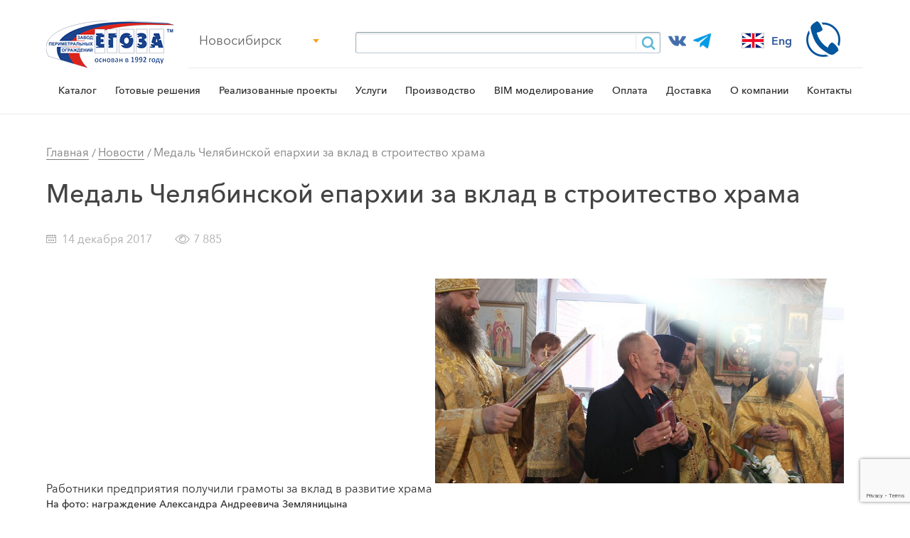

--- FILE ---
content_type: text/html; charset=UTF-8
request_url: https://novosibirsk.egoza.biz/novosti/medal-chelyabinskoy-eparkhii-za-vklad-v-stroitestvo-khrama/
body_size: 17404
content:
 <!DOCTYPE html>
<html>
<head lang="ru">
	    <meta http-equiv="X-UA-Compatible" content="IE=edge">
    <meta name="format-detection" content="telephone=no">
<script async src="https://pagead2.googlesyndication.com/pagead/js/adsbygoogle.js?client=ca-pub-5747200914640570"
     crossorigin="anonymous"></script>
    <meta name="viewport" content="width=device-width, initial-scale=1.0">
    <meta name="cmsmagazine" content="ce1385ee9c5324e11e35e8fa356ffc08" />
    <meta name="cmsmagazine" content="6a5de8b480a9f417d465ec3935efb0fd" />
	<meta name="google-site-verification" content="3DR94XgOZM-9VZsAI7WjnhHr7zFnFo8jfkb9JxdZ1EA" />
    <title>Медаль Челябинской епархии за вклад в строитество храма | Новосибирск</title>
    <link rel="shortcut icon" type="image/x-icon" href="/local/templates/egoza/favicon.ico" />
                                                	    		
	
    
	<!-- canonical link -->

      
	<!-- canonical link -->
		<!-- Recaptcha-3 -->
	<script src="https://www.google.com/recaptcha/api.js?render=6Lcy1HMjAAAAAC3DUG8jTjaRvF-JRXfCTmENDEb8"></script>
    <script>
        grecaptcha.ready(function () {
            //grecaptcha.execute('6Lcy1HMjAAAAAC3DUG8jTjaRvF-JRXfCTmENDEb8', { action: 'contact' }).then(function (token) {
			grecaptcha.execute('6Lcy1HMjAAAAAC3DUG8jTjaRvF-JRXfCTmENDEb8').then(function (token) {
                let blocks = document.getElementsByClassName('recaptchaResponse');
				for( let i = 0; i < blocks.length; i++){
					blocks[i].value = token; 
				}
			    // var recaptchaResponse = document.getElementById('recaptchaResponse');
               // recaptchaResponse.value = token;
            });
        });
    </script>
	<!-- End Recaptcha-3 -->
	<meta http-equiv="Content-Type" content="text/html; charset=UTF-8" />
<meta name="keywords" content="медаль, награда, челябинская, епархия, генеральный, директор, сотрудники, завод, Егоза" />
<meta name="description" content="Сотрудники Завода &amp;quot;Егоза&amp;quot; получили награды от Челябинской епархии за вклад в развитие и строительство храма" />
<link href="/local/templates/egoza/css/fontsnovosibirsk.css?151860862811350" type="text/css" rel="stylesheet" data-template-style="true"/>
<link href="/local/templates/egoza/fontawesome-free-5.15.4-web/css/allnovosibirsk.css?162808714673577" type="text/css" rel="stylesheet" data-template-style="true"/>
<link href="/local/templates/egoza/css/jquery.mCustomScrollbarnovosibirsk.css?150832684653583" type="text/css" rel="stylesheet" data-template-style="true"/>
<link href="/local/templates/egoza/css/animatenovosibirsk.css?150832684223848" type="text/css" rel="stylesheet" data-template-style="true"/>
<link href="/local/templates/egoza/css/aosnovosibirsk.css?151185114525948" type="text/css" rel="stylesheet" data-template-style="true"/>
<link href="/local/templates/egoza/css/stylesnovosibirsk.css?1676233995411977" type="text/css" rel="stylesheet" data-template-style="true"/>
<link href="/local/templates/egoza/css/colornovosibirsk.css?15101293031820" type="text/css" rel="stylesheet" data-template-style="true"/>
<link href="/local/templates/egoza/css/slicknovosibirsk.css?15070529691776" type="text/css" rel="stylesheet" data-template-style="true"/>
<link href="/local/templates/egoza/css/svensoftnovosibirsk.css?175922628826094" type="text/css" rel="stylesheet" data-template-style="true"/>
<link href="/local/templates/egoza/components/bitrix/news.list/chose-city/stylenovosibirsk.css?1584693528869" type="text/css" rel="stylesheet" data-template-style="true"/>
<link href="/local/templates/egoza/components/bitrix/search.title/visual_svensoft/stylenovosibirsk.css?16295424394251" type="text/css" rel="stylesheet" data-template-style="true"/>
<link href="/local/templates/egoza/components/bitrix/iblock.element.add.form/buy_popup/stylenovosibirsk.css?162895329766" type="text/css" rel="stylesheet" data-template-style="true"/>
<script>if(!window.BX)window.BX={};if(!window.BX.message)window.BX.message=function(mess){if(typeof mess==='object'){for(let i in mess) {BX.message[i]=mess[i];} return true;}};</script>
<script>(window.BX||top.BX).message({"JS_CORE_LOADING":"Загрузка...","JS_CORE_NO_DATA":"- Нет данных -","JS_CORE_WINDOW_CLOSE":"Закрыть","JS_CORE_WINDOW_EXPAND":"Развернуть","JS_CORE_WINDOW_NARROW":"Свернуть в окно","JS_CORE_WINDOW_SAVE":"Сохранить","JS_CORE_WINDOW_CANCEL":"Отменить","JS_CORE_WINDOW_CONTINUE":"Продолжить","JS_CORE_H":"ч","JS_CORE_M":"м","JS_CORE_S":"с","JSADM_AI_HIDE_EXTRA":"Скрыть лишние","JSADM_AI_ALL_NOTIF":"Показать все","JSADM_AUTH_REQ":"Требуется авторизация!","JS_CORE_WINDOW_AUTH":"Войти","JS_CORE_IMAGE_FULL":"Полный размер"});</script>

<script src="/bitrix/js/main/core/core.js?1768562268537531"></script>

<script>BX.Runtime.registerExtension({"name":"main.core","namespace":"BX","loaded":true});</script>
<script>BX.setJSList(["\/bitrix\/js\/main\/core\/core_ajax.js","\/bitrix\/js\/main\/core\/core_promise.js","\/bitrix\/js\/main\/polyfill\/promise\/js\/promise.js","\/bitrix\/js\/main\/loadext\/loadext.js","\/bitrix\/js\/main\/loadext\/extension.js","\/bitrix\/js\/main\/polyfill\/promise\/js\/promise.js","\/bitrix\/js\/main\/polyfill\/find\/js\/find.js","\/bitrix\/js\/main\/polyfill\/includes\/js\/includes.js","\/bitrix\/js\/main\/polyfill\/matches\/js\/matches.js","\/bitrix\/js\/ui\/polyfill\/closest\/js\/closest.js","\/bitrix\/js\/main\/polyfill\/fill\/main.polyfill.fill.js","\/bitrix\/js\/main\/polyfill\/find\/js\/find.js","\/bitrix\/js\/main\/polyfill\/matches\/js\/matches.js","\/bitrix\/js\/main\/polyfill\/core\/dist\/polyfill.bundle.js","\/bitrix\/js\/main\/core\/core.js","\/bitrix\/js\/main\/polyfill\/intersectionobserver\/js\/intersectionobserver.js","\/bitrix\/js\/main\/lazyload\/dist\/lazyload.bundle.js","\/bitrix\/js\/main\/polyfill\/core\/dist\/polyfill.bundle.js","\/bitrix\/js\/main\/parambag\/dist\/parambag.bundle.js"]);
</script>
<script>BX.Runtime.registerExtension({"name":"ui.dexie","namespace":"BX.DexieExport","loaded":true});</script>
<script>BX.Runtime.registerExtension({"name":"fc","namespace":"window","loaded":true});</script>
<script>BX.Runtime.registerExtension({"name":"pull.protobuf","namespace":"BX","loaded":true});</script>
<script>BX.Runtime.registerExtension({"name":"rest.client","namespace":"window","loaded":true});</script>
<script>(window.BX||top.BX).message({"pull_server_enabled":"N","pull_config_timestamp":0,"shared_worker_allowed":"Y","pull_guest_mode":"N","pull_guest_user_id":0,"pull_worker_mtime":1768562135});(window.BX||top.BX).message({"PULL_OLD_REVISION":"Для продолжения корректной работы с сайтом необходимо перезагрузить страницу."});</script>
<script>BX.Runtime.registerExtension({"name":"pull.client","namespace":"BX","loaded":true});</script>
<script>BX.Runtime.registerExtension({"name":"pull","namespace":"window","loaded":true});</script>
<script>(window.BX||top.BX).message({"LANGUAGE_ID":"ru","FORMAT_DATE":"DD.MM.YYYY","FORMAT_DATETIME":"DD.MM.YYYY HH:MI:SS","COOKIE_PREFIX":"BITRIX_SM","SERVER_TZ_OFFSET":"18000","UTF_MODE":"Y","SITE_ID":"s1","SITE_DIR":"\/","USER_ID":"","SERVER_TIME":1768884187,"USER_TZ_OFFSET":0,"USER_TZ_AUTO":"Y","bitrix_sessid":"1a897336e486e954284fc1605216adde"});</script>


<script src="/bitrix/js/ui/dexie/dist/dexie.bundle.js?1768562162218847"></script>
<script src="/bitrix/js/main/core/core_frame_cache.js?176856226816019"></script>
<script src="/bitrix/js/pull/protobuf/protobuf.js?1658404218274055"></script>
<script src="/bitrix/js/pull/protobuf/model.js?165840421870928"></script>
<script src="/bitrix/js/rest/client/rest.client.js?170681041717414"></script>
<script src="/bitrix/js/pull/client/pull.client.js?176856213583861"></script>
<script>
					(function () {
						"use strict";

						var counter = function ()
						{
							var cookie = (function (name) {
								var parts = ("; " + document.cookie).split("; " + name + "=");
								if (parts.length == 2) {
									try {return JSON.parse(decodeURIComponent(parts.pop().split(";").shift()));}
									catch (e) {}
								}
							})("BITRIX_CONVERSION_CONTEXT_s1");

							if (cookie && cookie.EXPIRE >= BX.message("SERVER_TIME"))
								return;

							var request = new XMLHttpRequest();
							request.open("POST", "/bitrix/tools/conversion/ajax_counter.php", true);
							request.setRequestHeader("Content-type", "application/x-www-form-urlencoded");
							request.send(
								"SITE_ID="+encodeURIComponent("s1")+
								"&sessid="+encodeURIComponent(BX.bitrix_sessid())+
								"&HTTP_REFERER="+encodeURIComponent(document.referrer)
							);
						};

						if (window.frameRequestStart === true)
							BX.addCustomEvent("onFrameDataReceived", counter);
						else
							BX.ready(counter);
					})();
				</script>



<script src="/local/templates/egoza/js/ext/jquery-3.1.1.min.js?151443130686659"></script>
<script src="/local/templates/egoza/js/ext/jquery.maskedinput.min.js?14514773724324"></script>
<script src="/local/templates/egoza/js/ext/slick.min.js?150705296942863"></script>
<script src="/local/templates/egoza/js/svensoft.js?16994315532363"></script>
<script src="/local/templates/egoza/components/bitrix/news.list/chose-city/script.js?1564116860516"></script>
<script src="/bitrix/components/bitrix/search.title/script.js?176856208910573"></script>

<meta name="yandex-verification" content="f95afdb873025fb8" />
<!-- Google Tag Manager -->
<script>(function(w,d,s,l,i){w[l]=w[l]||[];w[l].push({'gtm.start':
new Date().getTime(),event:'gtm.js'});var f=d.getElementsByTagName(s)[0],
j=d.createElement(s),dl=l!='dataLayer'?'&l='+l:'';j.async=true;j.src=
'https://www.googletagmanager.com/gtm.js?id='+i+dl;f.parentNode.insertBefore(j,f);
})(window,document,'script','dataLayer','GTM-NF8NFVH');</script>
<!-- End Google Tag Manager -->
</head>
<body class="inside novosibirsk">
<div id="panel"></div>
<!-- Google Tag Manager (noscript) -->
<noscript><iframe src="https://www.googletagmanager.com/ns.html?id=GTM-NF8NFVH"
height="0" width="0" style="display:none;visibility:hidden"></iframe></noscript>
<!-- End Google Tag Manager (noscript) -->

<!-- Yandex.Metrika counter -->
	<script type="text/javascript" >
	   (function(m,e,t,r,i,k,a){m[i]=m[i]||function(){(m[i].a=m[i].a||[]).push(arguments)};
	   m[i].l=1*new Date();k=e.createElement(t),a=e.getElementsByTagName(t)[0],k.async=1,k.src=r,a.parentNode.insertBefore(k,a)})
	   (window, document, "script", "https://mc.yandex.ru/metrika/tag.js", "ym");

	   ym(88211674, "init", {
			clickmap:true,
			trackLinks:true,
			accurateTrackBounce:true,
			webvisor:true
	   });
	</script>
	<noscript><div><img src="https://mc.yandex.ru/watch/88211674" style="position:absolute; left:-9999px;" alt="" /></div></noscript>
<!-- /Yandex.Metrika counter -->



	
<div class="header-wrap novosibirsk">


    <div class="inner-content novosibirsk" itemscope="" itemtype="http://schema.org/Organization">
		<meta itemprop="name" content="ЕГОЗА">
		<meta itemprop="address" content="456320, г. Миасс, Челябинская область, проспект Макеева, 38">
		<meta itemprop="telephone" content="8-800-200-94-95">
		<meta itemprop="email" content="egoza@egoza.biz">
    	<a  itemprop="url" href="/" class="logo-href novosibirsk"><img itemprop="logo" src="https://www.egoza.biz/local/templates/egoza/img/logo.png" class="logo-href__img novosibirsk" alt=""/></a>
				<div class="header-right novosibirsk">
        <div class="header-top novosibirsk">
			<div class="l-header-box novosibirsk">
				<div class="its stadt modbox novosibirsk">
					<p id="modal_city" class="">Новосибирск</p>
					<div id="city-box">
	<ul>
									<li>
									<a href="https://ekb.egoza.biz/novosti/medal-chelyabinskoy-eparkhii-za-vklad-v-stroitestvo-khrama/">Екатеринбург</a>
								</li>
									<li>
									<a href="https://miass.egoza.biz/novosti/medal-chelyabinskoy-eparkhii-za-vklad-v-stroitestvo-khrama/">Миасс</a>
								</li>
									<li>
									<a href="https://moskva.egoza.biz/novosti/medal-chelyabinskoy-eparkhii-za-vklad-v-stroitestvo-khrama/">Москва</a>
								</li>
												<li>
									<a href="https://spb.egoza.biz/novosti/medal-chelyabinskoy-eparkhii-za-vklad-v-stroitestvo-khrama/">Санкт-Петербург</a>
								</li>
									<li>
									<a href="https://tyumen.egoza.biz/novosti/medal-chelyabinskoy-eparkhii-za-vklad-v-stroitestvo-khrama/">Тюмень</a>
								</li>
									<li>
									<a href="https://ufa.egoza.biz/novosti/medal-chelyabinskoy-eparkhii-za-vklad-v-stroitestvo-khrama/">Уфа</a>
								</li>
									<li>
									<a href="https://habarovsk.egoza.biz/novosti/medal-chelyabinskoy-eparkhii-za-vklad-v-stroitestvo-khrama/">Хабаровск</a>
								</li>
									<li>
											<a href="https://www.egoza.biz/novosti/medal-chelyabinskoy-eparkhii-za-vklad-v-stroitestvo-khrama/">Челябинская обл.</a>
								</li>
			</ul>
</div>
	
				</div>	
				<div class="search-box novosibirsk">
													<div id="title-search" class="bx_search_container novosibirsk">
		<form action="/poisk/index.php">
			<div class="bx_field novosibirsk">
				<input id="title-search-input" type="text" name="q" value="" autocomplete="off" class="bx_input_text novosibirsk"/>
				<input name="s" type="submit" value="" class="bx_input_submit novosibirsk"/>
			</div>
		</form>
	</div>
<script>
	BX.ready(function(){
		new JCTitleSearch({
			'AJAX_PAGE' : '/novosti/medal-chelyabinskoy-eparkhii-za-vklad-v-stroitestvo-khrama/',
			'CONTAINER_ID': 'title-search',
			'INPUT_ID': 'title-search-input',
			'MIN_QUERY_LEN': 2
		});
	});
</script>

							</div>
			<div class="social novosibirsk" style="margin-left:-4px;">
				<a href="https://vk.com/club232708438/" target="_blank"><img src="/local/templates/egoza/img/vknovosibirsk.png" width="35"/></a>
				<a href="https://t.me/egoza_74" target="_blank"><img src="/local/templates/egoza/img/tgnovosibirsk.png" width="35"/></a>
			</div>
		</div>
		<div class="r-header-box novosibirsk">
						<div class="menu-btn novosibirsk">
				<button class="hamburger hamburger--collapse novosibirsk" type="button" id="menu-btn">
					  <span class="hamburger-box novosibirsk">
						<span class="hamburger-inner novosibirsk"></span>
					</span>
				</button>
			</div>
									<div class="header-callback-block novosibirsk"><a href="#form-call" data-fancybox="" class="call-form__href js-fancy novosibirsk">
			<img src="/local/templates/egoza/img/phone-iconnovosibirsk.png" title="Заказать звонок"/>
			</a></div>
			<div class="lang-toggle novosibirsk"><a href="https://en.egoza.biz/"><img src="/local/templates/egoza/img/engnovosibirsk.png" alt="eng">Eng</a></div>
			<div style="clear: both;"></div>
		</div>
		<div style="clear: both;"></div>
        </div>
			
        </div>
		<div class="top-new novosibirsk">
		 
<!--<pre>--><!--</pre>-->
<div class="nav novosibirsk">
      
                <div class="nav-item havesub  novosibirsk">
            <a title="Каталог" href="/catalog/" class="nav-item__href  novosibirsk">Каталог</a>
        <div class="nav-sublist novosibirsk">
	<div class="nav-sublist-item have-elements novosibirsk">
 <input type="checkbox" checked=""> <a href="/catalog/3d-zabory/" class="nav-sublist-item__href novosibirsk">3D заборы</a>
			</div>	
     <div class="nav-sublist-item have-elements novosibirsk">
 <input type="checkbox" checked=""> <a href="/catalog/vintovye-svai/" class="nav-sublist-item__href novosibirsk">Винтовые сваи</a>
	</div>
	<div class="nav-sublist-item have-elements novosibirsk">
 <input type="checkbox" checked=""> <a href="/catalog/setchatye-ograzhdeniya/" class="nav-sublist-item__href novosibirsk">Сетчатые ограждения</a>
			</div>
	<div class="nav-sublist-item have-elements novosibirsk">
 <input type="checkbox" checked=""> <a href="/catalog/kolyuchaya-provoloka/" class="nav-sublist-item__href novosibirsk">Колючая проволока</a>
			</div>
	<div class="nav-sublist-item have-elements novosibirsk">
 <input type="checkbox" checked=""> <a href="/catalog/vorota-kalitki-shlagbaumy/" class="nav-sublist-item__href novosibirsk">Ворота, калитки, шлагбаумы</a>
			</div>
	<div class="nav-sublist-item have-elements novosibirsk">
 <input type="checkbox" checked=""> <a href="/catalog/sistemy-ograzhdeniy/" class="nav-sublist-item__href novosibirsk">Системы ограждений</a>
			</div>
	<div class="nav-sublist-item have-elements novosibirsk">
 <input type="checkbox" checked=""> <a href="/catalog/protivoavtomobilnye-zagraditelnye-prepyatstviya/" class="nav-sublist-item__href novosibirsk">Противоавтомобильные препятствия</a>
			</div>
	<div class="nav-sublist-item have-elements novosibirsk">
 <input type="checkbox" checked=""> <a href="/catalog/produktsiya-ao-tsesis/" class="nav-sublist-item__href novosibirsk">Продукция АО ЦЕСИС</a>
			</div>
</div>

 <br>    </div>
      
                <div class="nav-item   novosibirsk">
                    <a title="Готовые решения" href="/tipovye-resheniya/" class="nav-item__href  novosibirsk">Готовые решения</a>
		            </div>
      
                <div class="nav-item   novosibirsk">
                    <a title="Реализованные проекты" href="/projects/" class="nav-item__href  novosibirsk">Реализованные проекты</a>
		            </div>
      
                <div class="nav-item   novosibirsk">
                    <a title="Услуги" href="/uslugi/" class="nav-item__href  novosibirsk">Услуги</a>
		            </div>
      
                <div class="nav-item   novosibirsk">
                    <a title="Производство" href="/o-kompanii/proizvodstvo/" class="nav-item__href  novosibirsk">Производство</a>
		            </div>
      
                <div class="nav-item   novosibirsk">
                    <a title="BIM моделирование" href="/bim-proektirovanie/" class="nav-item__href  novosibirsk">BIM моделирование</a>
		            </div>
      
                <div class="nav-item   novosibirsk">
                    <a title="Оплата" href="/oplata/" class="nav-item__href  novosibirsk">Оплата</a>
		            </div>
      
                <div class="nav-item   novosibirsk">
                    <a title="Доставка" href="/dostavka/" class="nav-item__href  novosibirsk">Доставка</a>
		            </div>
      
                <div class="nav-item havesub   novosibirsk">
                    <a title="О компании" href="/o-kompanii/" class="nav-item__href  novosibirsk">О компании</a>
		        <div class="nav-sublist novosibirsk">
                                
             <div class="nav-sublist-item novosibirsk">
                 <a title="Наши клиенты" href="/o-kompanii/nashi-klienty/" class="nav-sublist-item__href novosibirsk">Наши клиенты</a>
             </div>
                               
             <div class="nav-sublist-item novosibirsk">
                 <a title="Награды" href="/o-kompanii/nagrady/" class="nav-sublist-item__href novosibirsk">Награды</a>
             </div>
                               
             <div class="nav-sublist-item novosibirsk">
                 <a title="Документация" href="/dokumentatsiya/" class="nav-sublist-item__href novosibirsk">Документация</a>
             </div>
                               
             <div class="nav-sublist-item novosibirsk">
                 <a title="Вопрос-ответ" href="/o-kompanii/vopros-otvet/" class="nav-sublist-item__href novosibirsk">Вопрос-ответ</a>
             </div>
                               
             <div class="nav-sublist-item novosibirsk">
                 <a title="Отзывы" href="/o-kompanii/otzyvy/" class="nav-sublist-item__href novosibirsk">Отзывы</a>
             </div>
                               
             <div class="nav-sublist-item novosibirsk">
                 <a title="Новости" href="/novosti/" class="nav-sublist-item__href active novosibirsk">Новости</a>
             </div>
                               
             <div class="nav-sublist-item novosibirsk">
                 <a title="Блог" href="/blog/" class="nav-sublist-item__href novosibirsk">Блог</a>
             </div>
                               
             <div class="nav-sublist-item novosibirsk">
                 <a title="Вакансии" href="/o-kompanii/vakansii-v-miasse/" class="nav-sublist-item__href novosibirsk">Вакансии</a>
             </div>
                    </div>
                    </div>
      
                    <div class="nav-item menu_kontakty havesub  novosibirsk">
            <a title="Контакты" href="/kontakty/" class="nav-item__href  novosibirsk">Контакты</a>
            </div>
</div>
		</div>
    </div>
	
		<div class="header-bar range-box novosibirsk" id="header-bar">
        <div class="range-body novosibirsk">

            <div class="menu-wrap prevent novosibirsk">
                <div class="main-menu novosibirsk" id="main-menu">
                    
			<ul>

        <li class="">
            <a href="/catalog/setchatye-ograzhdeniya/" class="">
            Сетчатые ограждения
            </a>
        </li>
    
        <li class="">
            <a href="/catalog/kolyuchaya-provoloka/" class="">
            Колючая проволока
            </a>
        </li>
    
        <li class="">
            <a href="/catalog/vorota-kalitki-shlagbaumy/" class="">
            Ворота, калитки, шлагбаумы
            </a>
        </li>
    
        <li class="">
            <a href="/catalog/sistemy-ograzhdeniy/" class="">
            Системы ограждений
            </a>
        </li>
    
        <li class="">
            <a href="/catalog/protivoavtomobilnye-zagraditelnye-prepyatstviya/" class="">
            Противоавтомобильные препятствия
            </a>
        </li>
		
		<li class="">
            <a href="/catalog/3d-zabory/" class="">
            3D заборы
            </a>
        </li>
		
		
		<li class="">
            <a href="/tipovye-resheniya/" class="">
            Готовые решения
            </a>
        </li>
		
		
		<li class="">
            <a href="/projects/" class="">
            Реализованные проекты
            </a>
        </li>
		
		
		<li class="">
            <a href="/uslugi/" class="">
            Услуги
            </a>
        </li>
		
		<li class="">
            <a href="/oplata/" class="">
            Оплата
            </a>
        </li>
		
		<li class="">
            <a href="/dostavka/" class="">
            Доставка
            </a>
        </li>
		
		<li class="">
            <a href="/o-kompanii/proizvodstvo/" class="">
            Производство
            </a>
        </li>
		
		<li class="">
            <a href="/bim-proektirovanie/" class="">
            Bim моделирование
            </a>
        </li>
		
        <li class="folder novosibirsk">
            <a href="/o-kompanii/" class="">
            О компании
            </a>
        
    
            <div class="submenu novosibirsk">
                <ul>
        
        <li class="">
            <a href="/o-kompanii/nashi-klienty/" class="">
            Наши клиенты
            </a>
        </li>
    
        <li class="">
            <a href="/o-kompanii/nagrady/" class="">
            Награды
            </a>
        </li>
    
		<li class="">
            <a href="/dokumentatsiya/" class="">
            Документация
            </a>
        </li>
		
        <li class="">
            <a href="/o-kompanii/vopros-otvet/" class="">
            Вопрос-ответ
            </a>
        </li>
    
        <li class="">
            <a href="/o-kompanii/otzyvy/" class="">
            Отзывы
            </a>
        </li>
		
		    
        <li class="">
            <a href="/novosti/" class="">
            Новости
            </a>
        </li>
		
		<li class="">
            <a href="/blog/" class="">
            Блог
            </a>
        </li>
		
		<li class="">
            <a href="/o-kompanii/vakansii-v-miasse/" class="">
            Вакансии
            </a>
        </li>
		
                </ul>
            </div>
        </li>
        
		<li class="folder novosibirsk">
            <a href="/kontakty/" class="">
            Контакты
            </a>
        
    
            <div class="submenu novosibirsk">
                <ul>
        
				<li class="">
					<a href="https://miass.egoza.biz/kontakty/" class="">
					Миасс
					</a>
				</li>
			
				<li class="">
					<a href="https://moskva.egoza.biz/kontakty/" class="">
					Москва
					</a>
				</li>
			
				<li class="">
					<a href="https://www.egoza.biz/kontakty/" class="">
					Челябинск
					</a>
				</li>
				
				<li class="">
					<a href="https://ekb.egoza.biz/kontakty/" class="">
					Екатеринбург
					</a>
				</li>
				
				<li class="">
					<a href="https://tyumen.egoza.biz/kontakty/" class="">
					Тюмень
					</a>
				</li>
		
                </ul>
            </div>
        </li>
    </ul>
                </div>
            </div>
                    
					<div class="header_b novosibirsk">
									                <div itemscope="" itemtype="http://schema.org/Organization">
                <div class="contact novosibirsk">
					<meta itemprop="name" content="ЮЖНО-УРАЛЬСКИЙ ЗАВОД ВИНТОВЫХ СВАЙ">
											
												<div class="contacts-company__addres novosibirsk" itemprop="address" itemscope itemtype="http://schema.org/PostalAddress">
															<span itemprop="postalCode">630132</span>, 
																						<span itemprop="addressLocality">г. Новосибирск</span>, 
																						<span itemprop="streetAddress"> ул. Красноярская, 35</span>
													</div>
							<div class="work-schedule novosibirsk" style="margin-bottom:3px;">
	График работы:<br>
	<span>пн-пт: 08:00-17:00<br></span><span>обед: 12:00-13:00<br></span><span>сб-вс: выходной</span></div>



							<div style="color: #8a8a8a;font: 16px/20px 'Avenir Next Cyr';margin-bottom:5px;">
	<a href="mailto:egoza@egoza.biz" class="contacts-company__email novosibirsk" itemprop="email" target="_blank">egoza@egoza.biz</a>
</div>
							<a class="contacts-company__phone novosibirsk" href="tel:+88001003752" itemprop="telephone">8 (800) 100-37-52</a><br>



							
																<div class="social novosibirsk" style="margin-bottom:-20px; margin-left:5px;">
						<a href="https://vk.com/club232708438/"  style="padding-left:3px;" target="_blank"><img src="/local/templates/egoza/img/vknovosibirsk.png" width="30"/></a>
						<a href="https://t.me/egoza_74"  style="padding-left:3px;" target="_blank"><img src="/local/templates/egoza/img/tgnovosibirsk.png" width="30"/></a>
					</div>
					<a href="#form-call" data-fancybox="" class="call-form__href js-fancy call-footer novosibirsk" style="margin-left:0;">Заказать звонок</a>
                </div>
												                </div>
				            </div>
                    </div>
    </div>
	
	</div>





<div class="breads novosibirsk" itemscope itemtype="http://schema.org/BreadcrumbList"><div class="inner-content novosibirsk"><div class="breads-item breads-item_delim novosibirsk" itemscope="" itemprop="itemListElement" itemtype="http://schema.org/ListItem"><a itemprop="item" href="/" class="breads-item__href novosibirsk"><span itemprop="name">Главная</span></a><meta itemprop="position" content="0"></div><div class="breads-item breads-item_delim novosibirsk" id="bx_breadcrumb_0"  itemscope="" itemprop="itemListElement" itemtype="http://schema.org/ListItem" ><a  href="/novosti/" title="Новости" class="breads-item__href novosibirsk" itemprop="item"><span itemprop="name">Новости</span></a><meta itemprop="position" content="1"></div><div class="breads-item novosibirsk" id="bx_breadcrumb_1"  itemscope="" itemprop="itemListElement" itemtype="http://schema.org/ListItem" ><span class="breads-item__span novosibirsk"><span itemprop="name">Медаль Челябинской епархии за вклад в строитество храма</span></span><meta itemprop="position" content="2"></div></div></div><div class="common-wrap novosibirsk">
    <div class="inner-content novosibirsk">
        <h1 class="common-wrap__title novosibirsk">Медаль Челябинской епархии за вклад в строитество храма</h1>
        </div>
    <div class="inews-wrap novosibirsk">
        <div class="inner-content inner-content_small novosibirsk">
        <div class="inews-top-info novosibirsk">
            <div class="inews-top-info__date novosibirsk">14 декабря 2017</div>
            <div class="inews-top-info__cnt-prev novosibirsk">7 885</div>
        </div>
        <div class="wis-content novosibirsk">
        Работники предприятия получили грамоты за вклад в развитие храма                <img src="/upload/iblock/891/891bcffcb74dcc87dcf2a578ef0a184cnovosibirsk.jpg" alt="Медаль Челябинской епархии за вклад в строитество храма" title="Медаль Челябинской епархии за вклад в строитество храма" />
                <div class="img-inews-info novosibirsk">
            <div class="img-inews-info__text novosibirsk">На фото: награждение Александра Андреевича Земляницына</div>                    </div>
                
        <div class="text novosibirsk">
                    13 декабря 2017 года прошла Божественная литургия в Свято-Андреевском храме поселка Ленинск. В этот день Святая Церковь чтит память апостола Андрея Первозванного.<br>
 <br>
 Вместе с настоятелем храма Ильёй за Божественной литургией митрополиту Никодиму сослужили благочинный Миасского округа Георгий Крецу и другие клирики, пел церковный хор.<br>
 <br>
 Митрополит Челябинский и Миасский Никодим поблагодарил тех прихожан, кто усердно потрудился в деле строительства и украшения Андреевского храма. Медаль Челябинской епархии архипастырь вручил Александру Земляницыну - генеральному директору ООО «Русская Стратегия», на средства которого в 2008 году и был воздвигнут собор. Митрополичьих грамот за вклад в развитие святилища удостоились работники предприятия Марина Романова и Дмитрий Гумилевский. Благодарственные грамоты получили Александр Титеев и Андрей Макаров.<br>
 <br>
 Видео:<br>
 <iframe title="Прихожане храма в поселке Ленинск смогли поклониться мощам апостола Андрея" width="480" height="270" src="//www.youtube.com/embed/KM5lRKYbCfs?start=169&feature=oembed" frameborder="0" gesture="media" allow="encrypted-media" allowfullscreen="">
</iframe><br>
 Фотографии:<br>
 <a href="https://yadi.sk/d/Spaa4nq33QafZn">Яндекс.Диск</a><br>                </div>
    </div>
    <a title="Вернуться к списку новостей" href="/novosti/" class="inews-wrap__href-back novosibirsk">Вернуться к списку новостей</a>
</div>    	    </div>
</div>
<div class="footer-wrap novosibirsk">

    <div class="footer-top novosibirsk">
        <div class="inner-content novosibirsk">

            
<!--<pre>--><!--</pre>-->
<div class="nav nav_bottom novosibirsk">
     
    <div class="nav-item   novosibirsk">
        <a title="Продукция" href="/catalog/" class="nav-item__href  novosibirsk">Продукция</a>
    </div>
     
    <div class="nav-item   novosibirsk">
        <a title="Типовые решения" href="/tipovye-resheniya/" class="nav-item__href  novosibirsk">Типовые решения</a>
    </div>
     
    <div class="nav-item   novosibirsk">
        <a title="Услуги" href="/uslugi/" class="nav-item__href  novosibirsk">Услуги</a>
    </div>
     
    <div class="nav-item   novosibirsk">
        <a title="Документация" href="/dokumentatsiya/" class="nav-item__href  novosibirsk">Документация</a>
    </div>
     
    <div class="nav-item   novosibirsk">
        <a title="Производство" href="/o-kompanii/proizvodstvo/" class="nav-item__href  novosibirsk">Производство</a>
    </div>
     
    <div class="nav-item   novosibirsk">
        <a title="BIM моделирование" href="/bim-proektirovanie/" class="nav-item__href  novosibirsk">BIM моделирование</a>
    </div>
     
    <div class="nav-item   novosibirsk">
        <a title="О компании" href="/o-kompanii/" class="nav-item__href  novosibirsk">О компании</a>
    </div>
     
    <div class="nav-item   novosibirsk">
        <a title="Отзывы" href="/o-kompanii/otzyvy/" class="nav-item__href  novosibirsk">Отзывы</a>
    </div>
     
    <div class="nav-item   novosibirsk">
        <a title="Контакты" href="/kontakty/" class="nav-item__href  novosibirsk">Контакты</a>
    </div>
</div>        </div>
    </div>
    <div class="footer-bootom novosibirsk">
        <div class="inner-content novosibirsk">
            <div class="footer-col footer-col_gray novosibirsk" >
                <div class="footer-col__title novosibirsk">Адрес</div>	
								                <div class="contacts-company novosibirsk">
                                            <div class="contacts-company__addres novosibirsk" itemprop="address" itemscope itemtype="http://schema.org/PostalAddress">
                        							<span itemprop="postalCode">630132</span>, 
                        													<span itemprop="addressLocality">г. Новосибирск</span>, 
																			<span itemprop="streetAddress"> ул. Красноярская, 35</span>
											</div>
                    <div class="work-schedule novosibirsk" style="margin-bottom:3px;">
	График работы:<br>
	<span>пн-пт: 08:00-17:00<br></span><span>обед: 12:00-13:00<br></span><span>сб-вс: выходной</span></div>



					<div style="color: #8a8a8a;font: 16px/20px 'Avenir Next Cyr';margin-bottom:5px;">
	<a href="mailto:egoza@egoza.biz" class="contacts-company__email novosibirsk" itemprop="email" target="_blank">egoza@egoza.biz</a>
</div>
                    <a class="contacts-company__phone novosibirsk" href="tel:+88001003752" itemprop="telephone">8 (800) 100-37-52</a><br>



                    
                    
                                    </div>
				                				
				<div class="social novosibirsk" style="margin-bottom:-20px; margin-left:5px;">
					<a href="https://vk.com/club232708438/"  style="padding-left:3px;" target="_blank"><img src="/local/templates/egoza/img/vknovosibirsk.png" width="30"/></a>
					<a href="https://t.me/egoza_74"  style="padding-left:3px;" target="_blank"><img src="/local/templates/egoza/img/tgnovosibirsk.png" width="30"/></a>
				</div>
               <a href="#form-call" data-fancybox="" class="call-form__href js-fancy call-footer novosibirsk">Заказать звонок</a>


            </div>

                        <div class="footer-col novosibirsk">
                <div class="footer-col__title novosibirsk">Покупка</div>
                <div class="footer-col-item novosibirsk">
        <a title="Порядок покупки" href="/spetspredlozheniya/poryadok-pokupki/" class="footer-col-item__href novosibirsk">Порядок покупки</a>
    </div>
     
    <div class="footer-col-item novosibirsk">
        <a title="Специальные предложения" href="/spetspredlozheniya/spetsialnye-predlozheniya/" class="footer-col-item__href novosibirsk">Специальные предложения</a>
    </div>
     
    <div class="footer-col-item novosibirsk">
        <a title="Каталог продукции" href="/catalog/" class="footer-col-item__href novosibirsk">Каталог продукции</a>
    </div>            </div>
                        <div class="footer-col novosibirsk">
                <div class="footer-col__title novosibirsk">Кто мы?</div>
                <div class="footer-col-item novosibirsk">
        <a title="Вакансии" href="/o-kompanii/vakansii-v-miasse/" class="footer-col-item__href novosibirsk">Вакансии</a>
    </div>
     
    <div class="footer-col-item novosibirsk">
        <a title="Новости" href="/novosti/" class="footer-col-item__href novosibirsk">Новости</a>
    </div>
     
    <div class="footer-col-item novosibirsk">
        <a title="О компании" href="/o-kompanii/" class="footer-col-item__href novosibirsk">О компании</a>
    </div>
     
    <div class="footer-col-item novosibirsk">
        <a title="Контакты" href="/kontakty/" class="footer-col-item__href novosibirsk">Контакты</a>
    </div>            </div>
                        <div class="footer-col novosibirsk">
                <div class="footer-col__title novosibirsk">Вспомогательные задачи</div>
                <div class="footer-col-item novosibirsk">
        <a title="Разместить запрос" href="/zayavka/" class="footer-col-item__href novosibirsk">Разместить запрос</a>
    </div>
     
    <div class="footer-col-item novosibirsk">
        <a title="Техническая документация " href="/dokumentatsiya/tekhnicheskaya-dokumentatsiya/" class="footer-col-item__href novosibirsk">Техническая документация </a>
    </div>
     
    <div class="footer-col-item novosibirsk">
        <a title="Сертификаты и лицензии" href="/dokumentatsiya/sertifikaty-i-litsenzii/" class="footer-col-item__href novosibirsk">Сертификаты и лицензии</a>
    </div>
     
    <div class="footer-col-item novosibirsk">
        <a title="Для проектировщиков" href="/dokumentatsiya/" class="footer-col-item__href novosibirsk">Для проектировщиков</a>
    </div>
     
    <div class="footer-col-item novosibirsk">
        <a title="BIM моделирование" href="/bim-proektirovanie/" class="footer-col-item__href novosibirsk">BIM моделирование</a>
    </div>
     
    <div class="footer-col-item novosibirsk">
        <a title="Политика конфиденциальности" href="/o-kompanii/polzovatelskoe-soglashenie/" class="footer-col-item__href novosibirsk">Политика конфиденциальности</a>
    </div>
     
    <div class="footer-col-item novosibirsk">
        <a title="Согласие на обработку пользовательских данных" href="/o-kompanii/soglasie-na-obrabotku-polzovatelskikh-dannykh/" class="footer-col-item__href novosibirsk">Согласие на обработку пользовательских данных</a>
    </div>            </div>
            
      <div class="sitemaplink novosibirsk"><a href="/sitemap/">Карта сайта</a></div>  
            <div class="copyright novosibirsk">
                <div class="copyright__company novosibirsk"><p>
	 Все права на любые материалы, опубликованные на сайте, защищены в соответствии с российским и международным законодательством об авторском праве.&nbsp;«Егоза» является зарегистрированным товарным знаком и охраняется законодательством РФ. Авторские права на текстовую информацию, фотографии, элементы дизайна (графические элементы и пр.) этого сайта принадлежат владельцу сайта — ООО «Русская стратегия» г.Миасс
</p>
<p>
	 Егоза © 1992-2025
</p></div>


                
            </div>
            <div class="btn-scroll-top js-btn-top novosibirsk"><i></i><span>наверх</span></div>
            <div class="footer-statistick novosibirsk">                
                <!-- begin of Top100 code -->
                <script id="top100Counter" type="text/javascript" src="//counter.rambler.ru/top100.jcn?4401728"></script>
                <noscript>
                <a href="https://top100.rambler.ru/navi/4401728/" rel="nofollow" class="footer-statistick__rambler novosibirsk">
                <img src="https://counter.rambler.ru/top100.cnt?4401728" alt="Rambler's Top100" border="0" />
                </a>
                </noscript>
                <!-- end of Top100 code -->
            </div>
        </div>
    </div>
</div>
<div class="hidden-block novosibirsk">
    <div id="form-faq" class="form-faq popup novosibirsk">
        <div class="form-wrap novosibirsk">
            <div class="popup__title novosibirsk">Задать вопрос</div>
        <div id="comp_208fb5b3df918cb96f778a2090cc8e0f"><form id="faqs-form"  method="post" action="#" class="faqs-form popup-form js_form novosibirsk" data-path='/local/templates/egoza/components/bitrix/iblock.element.add.form/faqs/ajax.php'>
    <input type="hidden" class="PARAMS novosibirsk" name="PARAMS" value="a%3A83%3A%7Bs%3A11%3A%22IBLOCK_TYPE%22%3Bs%3A4%3A%22faqs%22%3Bs%3A9%3A%22IBLOCK_ID%22%3Bs%3A1%3A%223%22%3Bs%3A10%3A%22STATUS_NEW%22%3Bs%3A3%3A%22NEW%22%3Bs%3A8%3A%22LIST_URL%22%3Bs%3A0%3A%22%22%3Bs%3A11%3A%22USE_CAPTCHA%22%3Bs%3A1%3A%22N%22%3Bs%3A17%3A%22USER_MESSAGE_EDIT%22%3Bs%3A52%3A%22%D0%98%D0%B7%D0%BC%D0%B5%D0%BD%D0%B5%D0%BD%D0%B8%D1%8F%20%D1%83%D1%81%D0%BF%D0%B5%D1%88%D0%BD%D0%BE%20%D1%81%D0%BE%D1%85%D1%80%D0%B0%D0%BD%D0%B5%D0%BD%D1%8B%22%3Bs%3A16%3A%22USER_MESSAGE_ADD%22%3Bs%3A43%3A%22%D0%92%D0%B0%D1%88%D0%B5%20%D1%81%D0%BE%D0%BE%D0%B1%D1%89%D0%B5%D0%BD%D0%B8%D0%B5%20%D0%BF%D1%80%D0%B8%D0%BD%D1%8F%D1%82%D0%BE.%22%3Bs%3A18%3A%22DEFAULT_INPUT_SIZE%22%3Bs%3A2%3A%2230%22%3Bs%3A20%3A%22DEFAULT_PREVIEW_TEXT%22%3Bs%3A0%3A%22%22%3Bs%3A13%3A%22RESIZE_IMAGES%22%3Bb%3A0%3Bs%3A14%3A%22PROPERTY_CODES%22%3Ba%3A7%3A%7Bi%3A0%3Bs%3A2%3A%2232%22%3Bi%3A1%3Bs%3A4%3A%22NAME%22%3Bi%3A2%3Bs%3A4%3A%22CODE%22%3Bi%3A3%3Bs%3A12%3A%22PREVIEW_TEXT%22%3Bi%3A4%3Bs%3A2%3A%2234%22%3Bi%3A5%3Bs%3A3%3A%22147%22%3Bi%3A6%3Bs%3A3%3A%22149%22%3B%7Ds%3A23%3A%22PROPERTY_CODES_REQUIRED%22%3Ba%3A2%3A%7Bi%3A0%3Bs%3A4%3A%22NAME%22%3Bi%3A1%3Bs%3A4%3A%22CODE%22%3B%7Ds%3A6%3A%22GROUPS%22%3Ba%3A1%3A%7Bi%3A0%3Bs%3A1%3A%222%22%3B%7Ds%3A6%3A%22STATUS%22%3Ba%3A1%3A%7Bi%3A0%3Bs%3A3%3A%22ANY%22%3B%7Ds%3A13%3A%22ELEMENT_ASSOC%22%3Bs%3A10%3A%22CREATED_BY%22%3Bs%3A16%3A%22MAX_USER_ENTRIES%22%3Bs%3A6%3A%22100000%22%3Bs%3A10%3A%22MAX_LEVELS%22%3Bs%3A6%3A%22100000%22%3Bs%3A10%3A%22LEVEL_LAST%22%3Bs%3A1%3A%22Y%22%3Bs%3A13%3A%22MAX_FILE_SIZE%22%3Bi%3A0%3Bs%3A28%3A%22PREVIEW_TEXT_USE_HTML_EDITOR%22%3Bb%3A0%3Bs%3A27%3A%22DETAIL_TEXT_USE_HTML_EDITOR%22%3Bb%3A0%3Bs%3A5%3A%22RULES%22%3Bs%3A0%3A%22%22%3Bs%3A8%3A%22SEF_MODE%22%3Bs%3A1%3A%22N%22%3Bs%3A10%3A%22SEF_FOLDER%22%3Bs%3A1%3A%22%2F%22%3Bs%3A9%3A%22AJAX_MODE%22%3Bs%3A1%3A%22Y%22%3Bs%3A16%3A%22AJAX_OPTION_JUMP%22%3Bs%3A1%3A%22N%22%3Bs%3A17%3A%22AJAX_OPTION_STYLE%22%3Bs%3A1%3A%22N%22%3Bs%3A19%3A%22AJAX_OPTION_HISTORY%22%3Bs%3A1%3A%22N%22%3Bs%3A17%3A%22CUSTOM_TITLE_NAME%22%3Bs%3A26%3A%22%D0%9F%D1%80%D0%B5%D0%B4%D1%81%D1%82%D0%B0%D0%B2%D1%8C%D1%82%D0%B5%D1%81%D1%8C%22%3Bs%3A17%3A%22CUSTOM_TITLE_TAGS%22%3Bs%3A0%3A%22%22%3Bs%3A29%3A%22CUSTOM_TITLE_DATE_ACTIVE_FROM%22%3Bs%3A0%3A%22%22%3Bs%3A27%3A%22CUSTOM_TITLE_DATE_ACTIVE_TO%22%3Bs%3A0%3A%22%22%3Bs%3A27%3A%22CUSTOM_TITLE_IBLOCK_SECTION%22%3Bs%3A0%3A%22%22%3Bs%3A25%3A%22CUSTOM_TITLE_PREVIEW_TEXT%22%3Bs%3A63%3A%22%D0%97%D0%B0%D1%8F%D0%B2%D0%BA%D0%B0%20%D0%BD%D0%B0%20%D0%B1%D0%B5%D1%81%D0%BF%D0%BB%D0%B0%D1%82%D0%BD%D1%83%D1%8E%20%D0%BA%D0%BE%D0%BD%D1%81%D1%83%D0%BB%D1%8C%D1%82%D0%B0%D1%86%D0%B8%D1%8E%22%3Bs%3A28%3A%22CUSTOM_TITLE_PREVIEW_PICTURE%22%3Bs%3A0%3A%22%22%3Bs%3A24%3A%22CUSTOM_TITLE_DETAIL_TEXT%22%3Bs%3A62%3A%22%D0%A1%D0%BE%D0%BE%D0%B1%D1%89%D0%B5%D0%BD%D0%B8%D0%B5%20%D0%B8%D0%B7%20%D1%84%D0%BE%D1%80%D0%BC%D1%8B%20%D0%BE%D0%B1%D1%80%D0%B0%D1%82%D0%BD%D0%BE%D0%B9%20%D1%81%D0%B2%D1%8F%D0%B7%D0%B8%22%3Bs%3A27%3A%22CUSTOM_TITLE_DETAIL_PICTURE%22%3Bs%3A0%3A%22%22%3Bs%3A22%3A%22AJAX_OPTION_ADDITIONAL%22%3Bs%3A0%3A%22%22%3Bs%3A18%3A%22COMPONENT_TEMPLATE%22%3Bs%3A4%3A%22faqs%22%3Bs%3A7%3A%22AJAX_ID%22%3Bs%3A32%3A%22208fb5b3df918cb96f778a2090cc8e0f%22%3Bs%3A10%3A%22CACHE_TYPE%22%3Bs%3A1%3A%22A%22%3Bs%3A12%3A%22~IBLOCK_TYPE%22%3Bs%3A4%3A%22faqs%22%3Bs%3A10%3A%22~IBLOCK_ID%22%3Bs%3A1%3A%223%22%3Bs%3A11%3A%22~STATUS_NEW%22%3Bs%3A3%3A%22NEW%22%3Bs%3A9%3A%22~LIST_URL%22%3Bs%3A0%3A%22%22%3Bs%3A12%3A%22~USE_CAPTCHA%22%3Bs%3A1%3A%22N%22%3Bs%3A18%3A%22~USER_MESSAGE_EDIT%22%3Bs%3A0%3A%22%22%3Bs%3A17%3A%22~USER_MESSAGE_ADD%22%3Bs%3A43%3A%22%D0%92%D0%B0%D1%88%D0%B5%20%D1%81%D0%BE%D0%BE%D0%B1%D1%89%D0%B5%D0%BD%D0%B8%D0%B5%20%D0%BF%D1%80%D0%B8%D0%BD%D1%8F%D1%82%D0%BE.%22%3Bs%3A19%3A%22~DEFAULT_INPUT_SIZE%22%3Bs%3A2%3A%2230%22%3Bs%3A21%3A%22~DEFAULT_PREVIEW_TEXT%22%3Bs%3A0%3A%22%22%3Bs%3A14%3A%22~RESIZE_IMAGES%22%3Bs%3A1%3A%22N%22%3Bs%3A15%3A%22~PROPERTY_CODES%22%3Ba%3A7%3A%7Bi%3A0%3Bs%3A2%3A%2232%22%3Bi%3A1%3Bs%3A4%3A%22NAME%22%3Bi%3A2%3Bs%3A4%3A%22CODE%22%3Bi%3A3%3Bs%3A12%3A%22PREVIEW_TEXT%22%3Bi%3A4%3Bs%3A2%3A%2234%22%3Bi%3A5%3Bs%3A3%3A%22147%22%3Bi%3A6%3Bs%3A3%3A%22149%22%3B%7Ds%3A24%3A%22~PROPERTY_CODES_REQUIRED%22%3Ba%3A2%3A%7Bi%3A0%3Bs%3A4%3A%22NAME%22%3Bi%3A1%3Bs%3A4%3A%22CODE%22%3B%7Ds%3A7%3A%22~GROUPS%22%3Ba%3A1%3A%7Bi%3A0%3Bs%3A1%3A%222%22%3B%7Ds%3A7%3A%22~STATUS%22%3Bs%3A3%3A%22ANY%22%3Bs%3A14%3A%22~ELEMENT_ASSOC%22%3Bs%3A10%3A%22CREATED_BY%22%3Bs%3A17%3A%22~MAX_USER_ENTRIES%22%3Bs%3A6%3A%22100000%22%3Bs%3A11%3A%22~MAX_LEVELS%22%3Bs%3A6%3A%22100000%22%3Bs%3A11%3A%22~LEVEL_LAST%22%3Bs%3A1%3A%22Y%22%3Bs%3A14%3A%22~MAX_FILE_SIZE%22%3Bs%3A1%3A%220%22%3Bs%3A29%3A%22~PREVIEW_TEXT_USE_HTML_EDITOR%22%3Bs%3A1%3A%22N%22%3Bs%3A28%3A%22~DETAIL_TEXT_USE_HTML_EDITOR%22%3Bs%3A1%3A%22N%22%3Bs%3A6%3A%22~RULES%22%3Bs%3A0%3A%22%22%3Bs%3A9%3A%22~SEF_MODE%22%3Bs%3A1%3A%22N%22%3Bs%3A11%3A%22~SEF_FOLDER%22%3Bs%3A1%3A%22%2F%22%3Bs%3A10%3A%22~AJAX_MODE%22%3Bs%3A1%3A%22Y%22%3Bs%3A17%3A%22~AJAX_OPTION_JUMP%22%3Bs%3A1%3A%22N%22%3Bs%3A18%3A%22~AJAX_OPTION_STYLE%22%3Bs%3A1%3A%22N%22%3Bs%3A20%3A%22~AJAX_OPTION_HISTORY%22%3Bs%3A1%3A%22N%22%3Bs%3A18%3A%22~CUSTOM_TITLE_NAME%22%3Bs%3A26%3A%22%D0%9F%D1%80%D0%B5%D0%B4%D1%81%D1%82%D0%B0%D0%B2%D1%8C%D1%82%D0%B5%D1%81%D1%8C%22%3Bs%3A18%3A%22~CUSTOM_TITLE_TAGS%22%3Bs%3A0%3A%22%22%3Bs%3A30%3A%22~CUSTOM_TITLE_DATE_ACTIVE_FROM%22%3Bs%3A0%3A%22%22%3Bs%3A28%3A%22~CUSTOM_TITLE_DATE_ACTIVE_TO%22%3Bs%3A0%3A%22%22%3Bs%3A28%3A%22~CUSTOM_TITLE_IBLOCK_SECTION%22%3Bs%3A0%3A%22%22%3Bs%3A26%3A%22~CUSTOM_TITLE_PREVIEW_TEXT%22%3Bs%3A63%3A%22%D0%97%D0%B0%D1%8F%D0%B2%D0%BA%D0%B0%20%D0%BD%D0%B0%20%D0%B1%D0%B5%D1%81%D0%BF%D0%BB%D0%B0%D1%82%D0%BD%D1%83%D1%8E%20%D0%BA%D0%BE%D0%BD%D1%81%D1%83%D0%BB%D1%8C%D1%82%D0%B0%D1%86%D0%B8%D1%8E%22%3Bs%3A29%3A%22~CUSTOM_TITLE_PREVIEW_PICTURE%22%3Bs%3A0%3A%22%22%3Bs%3A25%3A%22~CUSTOM_TITLE_DETAIL_TEXT%22%3Bs%3A62%3A%22%D0%A1%D0%BE%D0%BE%D0%B1%D1%89%D0%B5%D0%BD%D0%B8%D0%B5%20%D0%B8%D0%B7%20%D1%84%D0%BE%D1%80%D0%BC%D1%8B%20%D0%BE%D0%B1%D1%80%D0%B0%D1%82%D0%BD%D0%BE%D0%B9%20%D1%81%D0%B2%D1%8F%D0%B7%D0%B8%22%3Bs%3A28%3A%22~CUSTOM_TITLE_DETAIL_PICTURE%22%3Bs%3A0%3A%22%22%3Bs%3A23%3A%22~AJAX_OPTION_ADDITIONAL%22%3Bs%3A0%3A%22%22%3Bs%3A19%3A%22~COMPONENT_TEMPLATE%22%3Bs%3A4%3A%22faqs%22%3Bs%3A8%3A%22~AJAX_ID%22%3Bs%3A32%3A%22208fb5b3df918cb96f778a2090cc8e0f%22%3Bs%3A11%3A%22~CACHE_TYPE%22%3Bs%3A1%3A%22A%22%3Bs%3A2%3A%22ID%22%3Bi%3A0%3B%7D" >
    <input type="hidden" class="TEMPLATE novosibirsk" name="TEMPLATE" value="faqs" >
    <input type="hidden" class="SESSID novosibirsk" name="sessid" value="1a897336e486e954284fc1605216adde" >
    <input type="hidden" name="iblock_submit" value="Y" >
    <input type="hidden" class="input-action novosibirsk" value="faqs" />
    <input type="hidden" class="input-captcha field-code novosibirsk" name="PROPERTY[CODE][0]" value="">
    <input type="hidden" class="field-item novosibirsk" name="PROPERTY[34][0]" value="0" />
    <input type="hidden" class="page-q novosibirsk" name="PROPERTY[149][0]" value="/novosti/medal-chelyabinskoy-eparkhii-za-vklad-v-stroitestvo-khrama/" />
    <input type="hidden" class="tem-q novosibirsk" name="PROPERTY[147][0]" value="0" />
    
    <div class="popup-form-row novosibirsk">
        <div class="field-wrap novosibirsk">
            <input placeholder="Ваше имя" type="text" data-req="req" class="field-wrap__input field-name novosibirsk" value="" name="PROPERTY[NAME][0]" maxlength="255" />
        </div>
    </div>

    <div class="popup-form-row novosibirsk">
        <div class="field-wrap novosibirsk">
            <input placeholder="E-mail" type="text" data-req="req" data-type="email" value="" name="PROPERTY[32][0]" class="field-email field-wrap__input novosibirsk" maxlength="255" />
        </div>
    </div> 

    <div class="popup-form-row novosibirsk">
        <div class="field-wrap novosibirsk">
            <textarea placeholder="Ваш вопрос" data-req="req" class="field-wrap__textarea field-text novosibirsk"  name="PROPERTY[PREVIEW_TEXT][0]"></textarea>
        </div>
    </div>
    <input type="text" name="adress" onkeyup="checkParams()" id="adress" value="" style="display: none;">
    <div class="popup-form-row novosibirsk">
        <div class="form-checkbox novosibirsk">
            <input type="checkbox" value="1" name="agreement" class="form__truecheck novosibirsk" data-req="req" checked />
            <a href="/upload/agreement.pdf" target="_blank" class="form__pseudocheck js-pseudocheck checked novosibirsk"></a>
            <label class="form-checkbox__label js-pseudocheck-label novosibirsk"><a href="/o-kompanii/soglasie-na-obrabotku-polzovatelskikh-dannykh/"  target="_blank"></a></label>
        </div>
    </div>
    <div class="popup-form-row novosibirsk">
        <div class="form-checkbox novosibirsk">
            <input type="checkbox" value="1" name="agreement" class="form__truecheck novosibirsk" data-req="req" checked />
            <a href="/upload/agreement.pdf" target="_blank" class="form__pseudocheck js-pseudocheck checked novosibirsk"></a>
            <label class="form-checkbox__label novosibirsk">Ознакомился с <a href="/o-kompanii/polzovatelskoe-soglashenie/"  target="_blank">политикой конфиденциальности</a></label>
        </div>
    </div>

    <div class="popup-form-row novosibirsk"><input type="submit" value="Отправить" id="checkParamsButton" class="popup-form-row__submit novosibirsk"/></div>

<script type="text/javascript">
function checkParams() {
    var adress = jQuery('#adress').val();
     
    if(adress.length == 0) {
        jQuery('#checkParamsButton').removeAttr('disabled');
    } else {
        jQuery('#checkParamsButton').attr('disabled', 'disabled');
    }
}
</script>



</form>
</div>        </div>
    </div>
    <div id="form-call" class="form-call popup novosibirsk">
        <div class="form-wrap novosibirsk">
            <div class="popup__title novosibirsk">Заказать звонок</div>
        <div id="comp_461136fcc16b401a2af77f96d7b843a0"><form id="callorder_popup-form"  method="post" action="#" class="callorder_popup-form popup-form js_form novosibirsk" data-path='/local/templates/egoza/components/bitrix/iblock.element.add.form/callorder_popup/ajax.php'>
    <input type="hidden" class="PARAMS novosibirsk" name="PARAMS" value="a%3A87%3A%7Bs%3A11%3A%22IBLOCK_TYPE%22%3Bs%3A8%3A%22messages%22%3Bs%3A9%3A%22IBLOCK_ID%22%3Bs%3A1%3A%228%22%3Bs%3A10%3A%22STATUS_NEW%22%3Bs%3A3%3A%22NEW%22%3Bs%3A8%3A%22LIST_URL%22%3Bs%3A0%3A%22%22%3Bs%3A11%3A%22USE_CAPTCHA%22%3Bs%3A1%3A%22N%22%3Bs%3A17%3A%22USER_MESSAGE_EDIT%22%3Bs%3A52%3A%22%D0%98%D0%B7%D0%BC%D0%B5%D0%BD%D0%B5%D0%BD%D0%B8%D1%8F%20%D1%83%D1%81%D0%BF%D0%B5%D1%88%D0%BD%D0%BE%20%D1%81%D0%BE%D1%85%D1%80%D0%B0%D0%BD%D0%B5%D0%BD%D1%8B%22%3Bs%3A16%3A%22USER_MESSAGE_ADD%22%3Bs%3A43%3A%22%D0%92%D0%B0%D1%88%D0%B5%20%D1%81%D0%BE%D0%BE%D0%B1%D1%89%D0%B5%D0%BD%D0%B8%D0%B5%20%D0%BF%D1%80%D0%B8%D0%BD%D1%8F%D1%82%D0%BE.%22%3Bs%3A18%3A%22DEFAULT_INPUT_SIZE%22%3Bs%3A2%3A%2230%22%3Bs%3A20%3A%22DEFAULT_PREVIEW_TEXT%22%3Bs%3A0%3A%22%22%3Bs%3A13%3A%22RESIZE_IMAGES%22%3Bb%3A0%3Bs%3A14%3A%22PROPERTY_CODES%22%3Ba%3A6%3A%7Bi%3A0%3Bs%3A2%3A%2236%22%3Bi%3A1%3Bs%3A2%3A%2237%22%3Bi%3A2%3Bs%3A3%3A%22146%22%3Bi%3A3%3Bs%3A3%3A%22148%22%3Bi%3A4%3Bs%3A4%3A%22NAME%22%3Bi%3A5%3Bs%3A12%3A%22PREVIEW_TEXT%22%3B%7Ds%3A23%3A%22PROPERTY_CODES_REQUIRED%22%3Ba%3A1%3A%7Bi%3A0%3Bs%3A4%3A%22NAME%22%3B%7Ds%3A6%3A%22GROUPS%22%3Ba%3A1%3A%7Bi%3A0%3Bs%3A1%3A%222%22%3B%7Ds%3A6%3A%22STATUS%22%3Ba%3A1%3A%7Bi%3A0%3Bs%3A3%3A%22ANY%22%3B%7Ds%3A13%3A%22ELEMENT_ASSOC%22%3Bs%3A10%3A%22CREATED_BY%22%3Bs%3A16%3A%22MAX_USER_ENTRIES%22%3Bs%3A6%3A%22100000%22%3Bs%3A10%3A%22MAX_LEVELS%22%3Bs%3A6%3A%22100000%22%3Bs%3A10%3A%22LEVEL_LAST%22%3Bs%3A1%3A%22Y%22%3Bs%3A13%3A%22MAX_FILE_SIZE%22%3Bi%3A0%3Bs%3A28%3A%22PREVIEW_TEXT_USE_HTML_EDITOR%22%3Bb%3A0%3Bs%3A27%3A%22DETAIL_TEXT_USE_HTML_EDITOR%22%3Bb%3A0%3Bs%3A5%3A%22RULES%22%3Bs%3A0%3A%22%22%3Bs%3A8%3A%22SEF_MODE%22%3Bs%3A1%3A%22N%22%3Bs%3A10%3A%22SEF_FOLDER%22%3Bs%3A1%3A%22%2F%22%3Bs%3A9%3A%22AJAX_MODE%22%3Bs%3A1%3A%22Y%22%3Bs%3A16%3A%22AJAX_OPTION_JUMP%22%3Bs%3A1%3A%22N%22%3Bs%3A17%3A%22AJAX_OPTION_STYLE%22%3Bs%3A1%3A%22N%22%3Bs%3A19%3A%22AJAX_OPTION_HISTORY%22%3Bs%3A1%3A%22N%22%3Bs%3A17%3A%22CUSTOM_TITLE_NAME%22%3Bs%3A26%3A%22%D0%9F%D1%80%D0%B5%D0%B4%D1%81%D1%82%D0%B0%D0%B2%D1%8C%D1%82%D0%B5%D1%81%D1%8C%22%3Bs%3A17%3A%22CUSTOM_TITLE_TAGS%22%3Bs%3A0%3A%22%22%3Bs%3A29%3A%22CUSTOM_TITLE_DATE_ACTIVE_FROM%22%3Bs%3A0%3A%22%22%3Bs%3A27%3A%22CUSTOM_TITLE_DATE_ACTIVE_TO%22%3Bs%3A0%3A%22%22%3Bs%3A27%3A%22CUSTOM_TITLE_IBLOCK_SECTION%22%3Bs%3A0%3A%22%22%3Bs%3A25%3A%22CUSTOM_TITLE_PREVIEW_TEXT%22%3Bs%3A63%3A%22%D0%97%D0%B0%D1%8F%D0%B2%D0%BA%D0%B0%20%D0%BD%D0%B0%20%D0%B1%D0%B5%D1%81%D0%BF%D0%BB%D0%B0%D1%82%D0%BD%D1%83%D1%8E%20%D0%BA%D0%BE%D0%BD%D1%81%D1%83%D0%BB%D1%8C%D1%82%D0%B0%D1%86%D0%B8%D1%8E%22%3Bs%3A28%3A%22CUSTOM_TITLE_PREVIEW_PICTURE%22%3Bs%3A0%3A%22%22%3Bs%3A24%3A%22CUSTOM_TITLE_DETAIL_TEXT%22%3Bs%3A62%3A%22%D0%A1%D0%BE%D0%BE%D0%B1%D1%89%D0%B5%D0%BD%D0%B8%D0%B5%20%D0%B8%D0%B7%20%D1%84%D0%BE%D1%80%D0%BC%D1%8B%20%D0%BE%D0%B1%D1%80%D0%B0%D1%82%D0%BD%D0%BE%D0%B9%20%D1%81%D0%B2%D1%8F%D0%B7%D0%B8%22%3Bs%3A27%3A%22CUSTOM_TITLE_DETAIL_PICTURE%22%3Bs%3A0%3A%22%22%3Bs%3A22%3A%22AJAX_OPTION_ADDITIONAL%22%3Bs%3A0%3A%22%22%3Bs%3A18%3A%22COMPONENT_TEMPLATE%22%3Bs%3A15%3A%22callorder_popup%22%3Bs%3A20%3A%22COMPOSITE_FRAME_MODE%22%3Bs%3A1%3A%22A%22%3Bs%3A20%3A%22COMPOSITE_FRAME_TYPE%22%3Bs%3A4%3A%22AUTO%22%3Bs%3A7%3A%22AJAX_ID%22%3Bs%3A32%3A%22461136fcc16b401a2af77f96d7b843a0%22%3Bs%3A10%3A%22CACHE_TYPE%22%3Bs%3A1%3A%22A%22%3Bs%3A12%3A%22~IBLOCK_TYPE%22%3Bs%3A8%3A%22messages%22%3Bs%3A10%3A%22~IBLOCK_ID%22%3Bs%3A1%3A%228%22%3Bs%3A11%3A%22~STATUS_NEW%22%3Bs%3A3%3A%22NEW%22%3Bs%3A9%3A%22~LIST_URL%22%3Bs%3A0%3A%22%22%3Bs%3A12%3A%22~USE_CAPTCHA%22%3Bs%3A1%3A%22N%22%3Bs%3A18%3A%22~USER_MESSAGE_EDIT%22%3Bs%3A0%3A%22%22%3Bs%3A17%3A%22~USER_MESSAGE_ADD%22%3Bs%3A43%3A%22%D0%92%D0%B0%D1%88%D0%B5%20%D1%81%D0%BE%D0%BE%D0%B1%D1%89%D0%B5%D0%BD%D0%B8%D0%B5%20%D0%BF%D1%80%D0%B8%D0%BD%D1%8F%D1%82%D0%BE.%22%3Bs%3A19%3A%22~DEFAULT_INPUT_SIZE%22%3Bs%3A2%3A%2230%22%3Bs%3A21%3A%22~DEFAULT_PREVIEW_TEXT%22%3Bs%3A0%3A%22%22%3Bs%3A14%3A%22~RESIZE_IMAGES%22%3Bs%3A1%3A%22N%22%3Bs%3A15%3A%22~PROPERTY_CODES%22%3Ba%3A6%3A%7Bi%3A0%3Bs%3A2%3A%2236%22%3Bi%3A1%3Bs%3A2%3A%2237%22%3Bi%3A2%3Bs%3A3%3A%22146%22%3Bi%3A3%3Bs%3A3%3A%22148%22%3Bi%3A4%3Bs%3A4%3A%22NAME%22%3Bi%3A5%3Bs%3A12%3A%22PREVIEW_TEXT%22%3B%7Ds%3A24%3A%22~PROPERTY_CODES_REQUIRED%22%3Ba%3A1%3A%7Bi%3A0%3Bs%3A4%3A%22NAME%22%3B%7Ds%3A7%3A%22~GROUPS%22%3Ba%3A1%3A%7Bi%3A0%3Bs%3A1%3A%222%22%3B%7Ds%3A7%3A%22~STATUS%22%3Bs%3A3%3A%22ANY%22%3Bs%3A14%3A%22~ELEMENT_ASSOC%22%3Bs%3A10%3A%22CREATED_BY%22%3Bs%3A17%3A%22~MAX_USER_ENTRIES%22%3Bs%3A6%3A%22100000%22%3Bs%3A11%3A%22~MAX_LEVELS%22%3Bs%3A6%3A%22100000%22%3Bs%3A11%3A%22~LEVEL_LAST%22%3Bs%3A1%3A%22Y%22%3Bs%3A14%3A%22~MAX_FILE_SIZE%22%3Bs%3A1%3A%220%22%3Bs%3A29%3A%22~PREVIEW_TEXT_USE_HTML_EDITOR%22%3Bs%3A1%3A%22N%22%3Bs%3A28%3A%22~DETAIL_TEXT_USE_HTML_EDITOR%22%3Bs%3A1%3A%22N%22%3Bs%3A6%3A%22~RULES%22%3Bs%3A0%3A%22%22%3Bs%3A9%3A%22~SEF_MODE%22%3Bs%3A1%3A%22N%22%3Bs%3A11%3A%22~SEF_FOLDER%22%3Bs%3A1%3A%22%2F%22%3Bs%3A10%3A%22~AJAX_MODE%22%3Bs%3A1%3A%22Y%22%3Bs%3A17%3A%22~AJAX_OPTION_JUMP%22%3Bs%3A1%3A%22N%22%3Bs%3A18%3A%22~AJAX_OPTION_STYLE%22%3Bs%3A1%3A%22N%22%3Bs%3A20%3A%22~AJAX_OPTION_HISTORY%22%3Bs%3A1%3A%22N%22%3Bs%3A18%3A%22~CUSTOM_TITLE_NAME%22%3Bs%3A26%3A%22%D0%9F%D1%80%D0%B5%D0%B4%D1%81%D1%82%D0%B0%D0%B2%D1%8C%D1%82%D0%B5%D1%81%D1%8C%22%3Bs%3A18%3A%22~CUSTOM_TITLE_TAGS%22%3Bs%3A0%3A%22%22%3Bs%3A30%3A%22~CUSTOM_TITLE_DATE_ACTIVE_FROM%22%3Bs%3A0%3A%22%22%3Bs%3A28%3A%22~CUSTOM_TITLE_DATE_ACTIVE_TO%22%3Bs%3A0%3A%22%22%3Bs%3A28%3A%22~CUSTOM_TITLE_IBLOCK_SECTION%22%3Bs%3A0%3A%22%22%3Bs%3A26%3A%22~CUSTOM_TITLE_PREVIEW_TEXT%22%3Bs%3A63%3A%22%D0%97%D0%B0%D1%8F%D0%B2%D0%BA%D0%B0%20%D0%BD%D0%B0%20%D0%B1%D0%B5%D1%81%D0%BF%D0%BB%D0%B0%D1%82%D0%BD%D1%83%D1%8E%20%D0%BA%D0%BE%D0%BD%D1%81%D1%83%D0%BB%D1%8C%D1%82%D0%B0%D1%86%D0%B8%D1%8E%22%3Bs%3A29%3A%22~CUSTOM_TITLE_PREVIEW_PICTURE%22%3Bs%3A0%3A%22%22%3Bs%3A25%3A%22~CUSTOM_TITLE_DETAIL_TEXT%22%3Bs%3A62%3A%22%D0%A1%D0%BE%D0%BE%D0%B1%D1%89%D0%B5%D0%BD%D0%B8%D0%B5%20%D0%B8%D0%B7%20%D1%84%D0%BE%D1%80%D0%BC%D1%8B%20%D0%BE%D0%B1%D1%80%D0%B0%D1%82%D0%BD%D0%BE%D0%B9%20%D1%81%D0%B2%D1%8F%D0%B7%D0%B8%22%3Bs%3A28%3A%22~CUSTOM_TITLE_DETAIL_PICTURE%22%3Bs%3A0%3A%22%22%3Bs%3A23%3A%22~AJAX_OPTION_ADDITIONAL%22%3Bs%3A0%3A%22%22%3Bs%3A19%3A%22~COMPONENT_TEMPLATE%22%3Bs%3A15%3A%22callorder_popup%22%3Bs%3A21%3A%22~COMPOSITE_FRAME_MODE%22%3Bs%3A1%3A%22A%22%3Bs%3A21%3A%22~COMPOSITE_FRAME_TYPE%22%3Bs%3A4%3A%22AUTO%22%3Bs%3A8%3A%22~AJAX_ID%22%3Bs%3A32%3A%22461136fcc16b401a2af77f96d7b843a0%22%3Bs%3A11%3A%22~CACHE_TYPE%22%3Bs%3A1%3A%22A%22%3Bs%3A2%3A%22ID%22%3Bi%3A0%3B%7D" >
    <input type="hidden" class="TEMPLATE novosibirsk" name="TEMPLATE" value="callorder_popup" >
    <input type="hidden" class="SESSID novosibirsk" name="sessid" value="1a897336e486e954284fc1605216adde" >
    <input type="hidden" name="iblock_submit" value="Y" >
    <input type="hidden" class="input-action novosibirsk" value="callorder_popup" />
    <input type="hidden" class="input-captcha field-code novosibirsk" name="PROPERTY[CODE][0]" value="">
    <input type="hidden" class="field-item novosibirsk" name="PROPERTY[37][0]" value="0" />
    <input type="hidden" class="page-lid novosibirsk" name="PROPERTY[148][0]" value="/novosti/medal-chelyabinskoy-eparkhii-za-vklad-v-stroitestvo-khrama/" />
    <input type="hidden" class="tem novosibirsk" name="PROPERTY[146][0]" value="0" />
	<input type="hidden" name="recaptcha_response" class="recaptchaResponse novosibirsk"/>
        <div class="popup-form-row novosibirsk">
        <div class="field-wrap novosibirsk">
            <input placeholder="Ваше имя*" type="text" data-type="text" data-req="req" maxlength="255" class="field-wrap__input field-name novosibirsk" value="" name="PROPERTY[NAME][0]" />
        </div>
    </div>
    <div class="popup-form-row novosibirsk">
        <div class="field-wrap novosibirsk">
            <input placeholder="Контактный телефон*" type="text" data-type="text" data-req="req" maxlength="255" class="field-wrap__input js-phone field-phone phone-mask novosibirsk" value="" name="PROPERTY[36][0]" />
        </div>
    </div>
    <div class="popup-form-row novosibirsk">
        <div class="form-checkbox novosibirsk">
            <input type="checkbox" value="1" name="agreement" class="form__truecheck novosibirsk" data-req="req" checked />
            <a href="/upload/agreement.pdf" target="_blank" class="form__pseudocheck js-pseudocheck checked novosibirsk"></a>
            <label class="form-checkbox__label js-pseudocheck-label novosibirsk"><a href="/o-kompanii/soglasie-na-obrabotku-polzovatelskikh-dannykh/"  target="_blank"></a></label>
        </div>
    </div>
    <div class="popup-form-row novosibirsk">
        <div class="form-checkbox novosibirsk">
            <input type="checkbox" value="1" name="agreement" class="form__truecheck novosibirsk" data-req="req" checked />
            <a href="/upload/agreement.pdf" target="_blank" class="form__pseudocheck js-pseudocheck checked novosibirsk"></a>
            <label class="form-checkbox__label novosibirsk">Ознакомился с <a href="/o-kompanii/polzovatelskoe-soglashenie/"  target="_blank">политикой конфиденциальности</a></label>
        </div>
    </div>
 
    <div class="popup-form-row popup-form-row_msg novosibirsk"><span class="popup-form-row__msg-error novosibirsk">Неверный логин или пароль</span></div>
    <div class="popup-form-row novosibirsk">
        <input type="submit" value="Заказать звонок" class="popup-form-row__submit novosibirsk" onclick="yaCounter34899465.reachGoal ('callback'); return true;" />
    </div>
</form>
</div>        </div>
    </div>
	<div id="form-buy" class="form-call popup novosibirsk">
        <div class="form-wrap novosibirsk">
            <div class="popup__title novosibirsk">Купить в один клик</div>
        <div id="comp_01b038f0e09603fdb909aa252e1af384">
<form id="buy_popup-form"  method="post" action="#" class="buy_popup-form popup-form  novosibirsk" data-path='/local/templates/egoza/components/bitrix/iblock.element.add.form/buy_popup/ajax.php'>
    	<input type="hidden" class="SESSID novosibirsk" name="sessid" value="1a897336e486e954284fc1605216adde" >
    	<input type="hidden" class="page-lid novosibirsk" name="PAGE_LID" value="/novosti/medal-chelyabinskoy-eparkhii-za-vklad-v-stroitestvo-khrama/" />
    <input type="hidden" class="item-name novosibirsk" name="ITEM_NAME" value="" />
	<input type="hidden" name="recaptcha_response" class="recaptchaResponse novosibirsk"/>
        <div class="popup-form-row novosibirsk">
        <div class="field-wrap novosibirsk">
            <input placeholder="Ваше имя*" type="text" data-type="text" data-req="req" maxlength="255" class="field-wrap__input field-name novosibirsk" value="" name="NAME" />
        </div>
    </div>
	<div class="popup-form-row novosibirsk">
        <div class="field-wrap novosibirsk">
            <input placeholder="Email*" type="email" data-type="text" data-req="req" maxlength="255" class="field-wrap__input js-email field-email email-mask novosibirsk" value="" name="EMAIL" />
        </div>
    </div>
    <div class="popup-form-row novosibirsk">
        <div class="field-wrap novosibirsk">
            <input placeholder="Контактный телефон*" type="text" data-type="text" data-req="req" maxlength="255" class="field-wrap__input js-phone field-phone phone-mask novosibirsk" value="" name="PHONE" />
        </div>
    </div>
    <div class="popup-form-row novosibirsk">
        <div class="form-checkbox novosibirsk">
            <input type="checkbox" value="1" name="agreement" class="form__truecheck novosibirsk" data-req="req" checked />
            <a href="/upload/agreement.pdf" target="_blank" class="form__pseudocheck js-pseudocheck checked novosibirsk"></a>
            <label class="form-checkbox__label js-pseudocheck-label novosibirsk"><a href="/o-kompanii/soglasie-na-obrabotku-polzovatelskikh-dannykh/"  target="_blank"></a></label>
        </div>
    </div>
    <div class="popup-form-row novosibirsk">
        <div class="form-checkbox novosibirsk">
            <input type="checkbox" value="1" name="agreement" class="form__truecheck novosibirsk" data-req="req" checked />
            <a href="/upload/agreement.pdf" target="_blank" class="form__pseudocheck js-pseudocheck checked novosibirsk"></a>
            <label class="form-checkbox__label novosibirsk">Ознакомился с <a href="/o-kompanii/polzovatelskoe-soglashenie/"  target="_blank">политикой конфиденциальности</a></label>
        </div>
    </div>
	<div id="result-success" style="color:green;display:none;">Ваш заказ успешно отправлен</div>
	<ul class="list-errors novosibirsk"></ul>
    <div class="popup-form-row popup-form-row_msg novosibirsk"><span class="popup-form-row__msg-error novosibirsk">Неверный логин или пароль</span></div>
    <div class="popup-form-row novosibirsk">
        <input type="submit" value="Купить" class="popup-form-row__submit novosibirsk" onclick="yaCounter34899465.reachGoal ('buy'); return true;" />
    </div>
</form>
	
<script>
	$(function() {
		$('[name="ITEM_NAME"]').val($('h1.common-wrap__title').text());
		
		$('#buy_popup-form').submit(function() {
			$('.popup-form-row__submit').attr('disabled', 'disabled');
			$.post($(this).data('path'), $(this).serialize(), function (d) {
				d = JSON.parse(d);
				//console.log(d.status)
				if(d.status == 'success') {
					$('.list-errors').hide();
					$('#result-success').show();
				} else {
					$('#result-success').hide();
					var html_ = "";
					for (var i = 0; i < d.errors.length; i++) {
						html_ += "<li>" + d.errors[i] + "</li>";
					}
					//console.log(html_);
					$('.list-errors').html(html_).show();
				}
				$('.popup-form-row__submit').removeAttr('disabled');
			});
			
			return false;
		});
	});
</script>	</div>        </div>
    </div>
	
	<div id="form-3d" class="form-call popup novosibirsk">
        <div class="form-wrap novosibirsk">
            <div class="popup__title novosibirsk">Заказать 3d-забор</div>
            <form class="popup-form  novosibirsk" data-path='/ajax/3d-zabor-form.php'>
				<input type="hidden" class="SESSID novosibirsk" name="sessid" value="1a897336e486e954284fc1605216adde" >
                <div class="popup-form-row novosibirsk">
                    <div class="field-wrap novosibirsk"><input type="text" name="NAME" maxlength="255" placeholder="Ваше имя *"
                                                   data-req="req" data-type="text" class="field-wrap__input novosibirsk"/></div>
                </div>
                <div class="popup-form-row novosibirsk">
                    <div class="field-wrap novosibirsk"><input type="email" name="EMAIL" maxlength="255" placeholder="Email *"
                                                   data-req="req" data-type="email" class="field-wrap__input js-email field-email email-mask novosibirsk"/></div>
                </div>
				<div class="popup-form-row novosibirsk">
                    <div class="field-wrap novosibirsk"><input type="text" name="PHONE" maxlength="255" placeholder="Контактный телефон"
                                                   data-req="req" data-type="text" class="field-wrap__input js-phone field-phone phone-mask novosibirsk"/></div>
                </div>
                <div class="popup-form-row novosibirsk">
                    <div class="form-checkbox novosibirsk">
                    <input type="checkbox" checked="checked" name="agreement" data-req="req" data-type="checkbox_personal" class="form__truecheck novosibirsk"/><a href="#" class="form__pseudocheck js-pseudocheck checked novosibirsk"></a>
                    <label class="form-checkbox__label js-pseudocheck-label novosibirsk"><a href="/o-kompanii/soglasie-na-obrabotku-polzovatelskikh-dannykh/" target="_blank"></a></label>
                    </div>
                </div>
                <div class="popup-form-row novosibirsk">
                    <div class="form-checkbox novosibirsk">
                    <input type="checkbox" checked="checked" name="agreement" data-req="req" data-type="checkbox_personal" class="form__truecheck novosibirsk"/><a href="#" class="form__pseudocheck js-pseudocheck checked novosibirsk"></a>
                    <label class="form-checkbox__label novosibirsk">Ознакомился с&nbsp;<a href="/o-kompanii/polzovatelskoe-soglashenie/" target="_blank">политикой конфиденциальности></a></label>
                    </div>
                </div>
                <div class="popup-form-row novosibirsk">
					<input type="submit" value="Отправить" class="popup-form-row__submit novosibirsk"/>
                </div>
            </form>
        </div>
    </div>
	
    <div id="form-faq2" class="form-faq2 popup novosibirsk">
        <div class="form-wrap novosibirsk">
            <div class="popup__title novosibirsk">Задать вопрос</div>
            <form class="popup-form novosibirsk">
                <div class="popup-form-row novosibirsk">
                    <div class="field-wrap novosibirsk"><input type="text" name="name" maxlength="255" placeholder="Ваше имя"
                                                   data-req="req" data-type="text" class="field-wrap__input novosibirsk"/></div>
                </div>
                <div class="popup-form-row novosibirsk">
                    <div class="field-wrap novosibirsk"><input type="text" name="email" maxlength="255" placeholder="Email"
                                                   data-req="req" data-type="text" class="field-wrap__input novosibirsk"/></div>
                </div>
                <div class="popup-form-row novosibirsk">
                    <div class="field-wrap novosibirsk"><textarea name="review" placeholder="Ваш вопрос" data-req="req"
                                                      data-type="text" rows="4" class="field-wrap__textarea novosibirsk"></textarea>
                    </div>
                </div>
                <div class="popup-form-row novosibirsk">
                    <div class="form-checkbox novosibirsk">
                    <input type="checkbox" checked="checked" name="agreement" data-req="req" data-type="checkbox_personal" class="form__truecheck novosibirsk"/><a href="#" class="form__pseudocheck js-pseudocheck checked novosibirsk"></a>
                    <label class="form-checkbox__label js-pseudocheck-label novosibirsk"><a href="/o-kompanii/soglasie-na-obrabotku-polzovatelskikh-dannykh/" target="_blank"></a></label>
                    </div>
                </div>
                <div class="popup-form-row novosibirsk">
                    <div class="form-checkbox novosibirsk">
                    <input type="checkbox" checked="checked" name="agreement" data-req="req" data-type="checkbox_personal" class="form__truecheck novosibirsk"/><a href="#" class="form__pseudocheck js-pseudocheck checked novosibirsk"></a>
                    <label class="form-checkbox__label novosibirsk">Ознакомился с&nbsp;<a href="/o-kompanii/polzovatelskoe-soglashenie/" target="_blank">политикой конфиденциальности></a></label>
                    </div>
                </div>
                <div class="popup-form-row novosibirsk"><input type="submit" value="Отправить" class="popup-form-row__submit novosibirsk"/>
                </div>
            </form>
        </div>
    </div>
    <div id="form-review" class="form-review popup novosibirsk">
        <div class="form-wrap novosibirsk">
            <div class="popup__title novosibirsk">Написать отзыв</div>
        <div id="comp_5f234bdfdb9648d88e99f32da3607445"><form id="reviews-form"  method="post" action="#" class="reviews-form popup-form js_form novosibirsk" data-path='/local/templates/egoza/components/bitrix/iblock.element.add.form/reviews/ajax.php'>
    <input type="hidden" class="PARAMS novosibirsk" name="PARAMS" value="a%3A83%3A%7Bs%3A11%3A%22IBLOCK_TYPE%22%3Bs%3A7%3A%22reviews%22%3Bs%3A9%3A%22IBLOCK_ID%22%3Bs%3A1%3A%222%22%3Bs%3A10%3A%22STATUS_NEW%22%3Bs%3A3%3A%22NEW%22%3Bs%3A8%3A%22LIST_URL%22%3Bs%3A0%3A%22%22%3Bs%3A11%3A%22USE_CAPTCHA%22%3Bs%3A1%3A%22N%22%3Bs%3A17%3A%22USER_MESSAGE_EDIT%22%3Bs%3A52%3A%22%D0%98%D0%B7%D0%BC%D0%B5%D0%BD%D0%B5%D0%BD%D0%B8%D1%8F%20%D1%83%D1%81%D0%BF%D0%B5%D1%88%D0%BD%D0%BE%20%D1%81%D0%BE%D1%85%D1%80%D0%B0%D0%BD%D0%B5%D0%BD%D1%8B%22%3Bs%3A16%3A%22USER_MESSAGE_ADD%22%3Bs%3A43%3A%22%D0%92%D0%B0%D1%88%D0%B5%20%D1%81%D0%BE%D0%BE%D0%B1%D1%89%D0%B5%D0%BD%D0%B8%D0%B5%20%D0%BF%D1%80%D0%B8%D0%BD%D1%8F%D1%82%D0%BE.%22%3Bs%3A18%3A%22DEFAULT_INPUT_SIZE%22%3Bs%3A2%3A%2230%22%3Bs%3A20%3A%22DEFAULT_PREVIEW_TEXT%22%3Bs%3A0%3A%22%22%3Bs%3A13%3A%22RESIZE_IMAGES%22%3Bb%3A0%3Bs%3A14%3A%22PROPERTY_CODES%22%3Ba%3A6%3A%7Bi%3A0%3Bs%3A2%3A%2233%22%3Bi%3A1%3Bs%3A4%3A%22NAME%22%3Bi%3A2%3Bs%3A4%3A%22CODE%22%3Bi%3A3%3Bs%3A12%3A%22PREVIEW_TEXT%22%3Bi%3A4%3Bs%3A2%3A%2297%22%3Bi%3A5%3Bs%3A2%3A%2298%22%3B%7Ds%3A23%3A%22PROPERTY_CODES_REQUIRED%22%3Ba%3A2%3A%7Bi%3A0%3Bs%3A4%3A%22NAME%22%3Bi%3A1%3Bs%3A4%3A%22CODE%22%3B%7Ds%3A6%3A%22GROUPS%22%3Ba%3A1%3A%7Bi%3A0%3Bs%3A1%3A%222%22%3B%7Ds%3A6%3A%22STATUS%22%3Ba%3A1%3A%7Bi%3A0%3Bs%3A3%3A%22ANY%22%3B%7Ds%3A13%3A%22ELEMENT_ASSOC%22%3Bs%3A10%3A%22CREATED_BY%22%3Bs%3A16%3A%22MAX_USER_ENTRIES%22%3Bs%3A6%3A%22100000%22%3Bs%3A10%3A%22MAX_LEVELS%22%3Bs%3A6%3A%22100000%22%3Bs%3A10%3A%22LEVEL_LAST%22%3Bs%3A1%3A%22Y%22%3Bs%3A13%3A%22MAX_FILE_SIZE%22%3Bi%3A0%3Bs%3A28%3A%22PREVIEW_TEXT_USE_HTML_EDITOR%22%3Bb%3A0%3Bs%3A27%3A%22DETAIL_TEXT_USE_HTML_EDITOR%22%3Bb%3A0%3Bs%3A5%3A%22RULES%22%3Bs%3A0%3A%22%22%3Bs%3A8%3A%22SEF_MODE%22%3Bs%3A1%3A%22N%22%3Bs%3A10%3A%22SEF_FOLDER%22%3Bs%3A1%3A%22%2F%22%3Bs%3A9%3A%22AJAX_MODE%22%3Bs%3A1%3A%22Y%22%3Bs%3A16%3A%22AJAX_OPTION_JUMP%22%3Bs%3A1%3A%22N%22%3Bs%3A17%3A%22AJAX_OPTION_STYLE%22%3Bs%3A1%3A%22N%22%3Bs%3A19%3A%22AJAX_OPTION_HISTORY%22%3Bs%3A1%3A%22N%22%3Bs%3A17%3A%22CUSTOM_TITLE_NAME%22%3Bs%3A26%3A%22%D0%9F%D1%80%D0%B5%D0%B4%D1%81%D1%82%D0%B0%D0%B2%D1%8C%D1%82%D0%B5%D1%81%D1%8C%22%3Bs%3A17%3A%22CUSTOM_TITLE_TAGS%22%3Bs%3A0%3A%22%22%3Bs%3A29%3A%22CUSTOM_TITLE_DATE_ACTIVE_FROM%22%3Bs%3A0%3A%22%22%3Bs%3A27%3A%22CUSTOM_TITLE_DATE_ACTIVE_TO%22%3Bs%3A0%3A%22%22%3Bs%3A27%3A%22CUSTOM_TITLE_IBLOCK_SECTION%22%3Bs%3A0%3A%22%22%3Bs%3A25%3A%22CUSTOM_TITLE_PREVIEW_TEXT%22%3Bs%3A63%3A%22%D0%97%D0%B0%D1%8F%D0%B2%D0%BA%D0%B0%20%D0%BD%D0%B0%20%D0%B1%D0%B5%D1%81%D0%BF%D0%BB%D0%B0%D1%82%D0%BD%D1%83%D1%8E%20%D0%BA%D0%BE%D0%BD%D1%81%D1%83%D0%BB%D1%8C%D1%82%D0%B0%D1%86%D0%B8%D1%8E%22%3Bs%3A28%3A%22CUSTOM_TITLE_PREVIEW_PICTURE%22%3Bs%3A0%3A%22%22%3Bs%3A24%3A%22CUSTOM_TITLE_DETAIL_TEXT%22%3Bs%3A62%3A%22%D0%A1%D0%BE%D0%BE%D0%B1%D1%89%D0%B5%D0%BD%D0%B8%D0%B5%20%D0%B8%D0%B7%20%D1%84%D0%BE%D1%80%D0%BC%D1%8B%20%D0%BE%D0%B1%D1%80%D0%B0%D1%82%D0%BD%D0%BE%D0%B9%20%D1%81%D0%B2%D1%8F%D0%B7%D0%B8%22%3Bs%3A27%3A%22CUSTOM_TITLE_DETAIL_PICTURE%22%3Bs%3A0%3A%22%22%3Bs%3A22%3A%22AJAX_OPTION_ADDITIONAL%22%3Bs%3A0%3A%22%22%3Bs%3A18%3A%22COMPONENT_TEMPLATE%22%3Bs%3A7%3A%22reviews%22%3Bs%3A7%3A%22AJAX_ID%22%3Bs%3A32%3A%225f234bdfdb9648d88e99f32da3607445%22%3Bs%3A10%3A%22CACHE_TYPE%22%3Bs%3A1%3A%22A%22%3Bs%3A12%3A%22~IBLOCK_TYPE%22%3Bs%3A7%3A%22reviews%22%3Bs%3A10%3A%22~IBLOCK_ID%22%3Bs%3A1%3A%222%22%3Bs%3A11%3A%22~STATUS_NEW%22%3Bs%3A3%3A%22NEW%22%3Bs%3A9%3A%22~LIST_URL%22%3Bs%3A0%3A%22%22%3Bs%3A12%3A%22~USE_CAPTCHA%22%3Bs%3A1%3A%22N%22%3Bs%3A18%3A%22~USER_MESSAGE_EDIT%22%3Bs%3A0%3A%22%22%3Bs%3A17%3A%22~USER_MESSAGE_ADD%22%3Bs%3A43%3A%22%D0%92%D0%B0%D1%88%D0%B5%20%D1%81%D0%BE%D0%BE%D0%B1%D1%89%D0%B5%D0%BD%D0%B8%D0%B5%20%D0%BF%D1%80%D0%B8%D0%BD%D1%8F%D1%82%D0%BE.%22%3Bs%3A19%3A%22~DEFAULT_INPUT_SIZE%22%3Bs%3A2%3A%2230%22%3Bs%3A21%3A%22~DEFAULT_PREVIEW_TEXT%22%3Bs%3A0%3A%22%22%3Bs%3A14%3A%22~RESIZE_IMAGES%22%3Bs%3A1%3A%22N%22%3Bs%3A15%3A%22~PROPERTY_CODES%22%3Ba%3A6%3A%7Bi%3A0%3Bs%3A2%3A%2233%22%3Bi%3A1%3Bs%3A4%3A%22NAME%22%3Bi%3A2%3Bs%3A4%3A%22CODE%22%3Bi%3A3%3Bs%3A12%3A%22PREVIEW_TEXT%22%3Bi%3A4%3Bs%3A2%3A%2297%22%3Bi%3A5%3Bs%3A2%3A%2298%22%3B%7Ds%3A24%3A%22~PROPERTY_CODES_REQUIRED%22%3Ba%3A2%3A%7Bi%3A0%3Bs%3A4%3A%22NAME%22%3Bi%3A1%3Bs%3A4%3A%22CODE%22%3B%7Ds%3A7%3A%22~GROUPS%22%3Ba%3A1%3A%7Bi%3A0%3Bs%3A1%3A%222%22%3B%7Ds%3A7%3A%22~STATUS%22%3Bs%3A3%3A%22ANY%22%3Bs%3A14%3A%22~ELEMENT_ASSOC%22%3Bs%3A10%3A%22CREATED_BY%22%3Bs%3A17%3A%22~MAX_USER_ENTRIES%22%3Bs%3A6%3A%22100000%22%3Bs%3A11%3A%22~MAX_LEVELS%22%3Bs%3A6%3A%22100000%22%3Bs%3A11%3A%22~LEVEL_LAST%22%3Bs%3A1%3A%22Y%22%3Bs%3A14%3A%22~MAX_FILE_SIZE%22%3Bs%3A1%3A%220%22%3Bs%3A29%3A%22~PREVIEW_TEXT_USE_HTML_EDITOR%22%3Bs%3A1%3A%22N%22%3Bs%3A28%3A%22~DETAIL_TEXT_USE_HTML_EDITOR%22%3Bs%3A1%3A%22N%22%3Bs%3A6%3A%22~RULES%22%3Bs%3A0%3A%22%22%3Bs%3A9%3A%22~SEF_MODE%22%3Bs%3A1%3A%22N%22%3Bs%3A11%3A%22~SEF_FOLDER%22%3Bs%3A1%3A%22%2F%22%3Bs%3A10%3A%22~AJAX_MODE%22%3Bs%3A1%3A%22Y%22%3Bs%3A17%3A%22~AJAX_OPTION_JUMP%22%3Bs%3A1%3A%22N%22%3Bs%3A18%3A%22~AJAX_OPTION_STYLE%22%3Bs%3A1%3A%22N%22%3Bs%3A20%3A%22~AJAX_OPTION_HISTORY%22%3Bs%3A1%3A%22N%22%3Bs%3A18%3A%22~CUSTOM_TITLE_NAME%22%3Bs%3A26%3A%22%D0%9F%D1%80%D0%B5%D0%B4%D1%81%D1%82%D0%B0%D0%B2%D1%8C%D1%82%D0%B5%D1%81%D1%8C%22%3Bs%3A18%3A%22~CUSTOM_TITLE_TAGS%22%3Bs%3A0%3A%22%22%3Bs%3A30%3A%22~CUSTOM_TITLE_DATE_ACTIVE_FROM%22%3Bs%3A0%3A%22%22%3Bs%3A28%3A%22~CUSTOM_TITLE_DATE_ACTIVE_TO%22%3Bs%3A0%3A%22%22%3Bs%3A28%3A%22~CUSTOM_TITLE_IBLOCK_SECTION%22%3Bs%3A0%3A%22%22%3Bs%3A26%3A%22~CUSTOM_TITLE_PREVIEW_TEXT%22%3Bs%3A63%3A%22%D0%97%D0%B0%D1%8F%D0%B2%D0%BA%D0%B0%20%D0%BD%D0%B0%20%D0%B1%D0%B5%D1%81%D0%BF%D0%BB%D0%B0%D1%82%D0%BD%D1%83%D1%8E%20%D0%BA%D0%BE%D0%BD%D1%81%D1%83%D0%BB%D1%8C%D1%82%D0%B0%D1%86%D0%B8%D1%8E%22%3Bs%3A29%3A%22~CUSTOM_TITLE_PREVIEW_PICTURE%22%3Bs%3A0%3A%22%22%3Bs%3A25%3A%22~CUSTOM_TITLE_DETAIL_TEXT%22%3Bs%3A62%3A%22%D0%A1%D0%BE%D0%BE%D0%B1%D1%89%D0%B5%D0%BD%D0%B8%D0%B5%20%D0%B8%D0%B7%20%D1%84%D0%BE%D1%80%D0%BC%D1%8B%20%D0%BE%D0%B1%D1%80%D0%B0%D1%82%D0%BD%D0%BE%D0%B9%20%D1%81%D0%B2%D1%8F%D0%B7%D0%B8%22%3Bs%3A28%3A%22~CUSTOM_TITLE_DETAIL_PICTURE%22%3Bs%3A0%3A%22%22%3Bs%3A23%3A%22~AJAX_OPTION_ADDITIONAL%22%3Bs%3A0%3A%22%22%3Bs%3A19%3A%22~COMPONENT_TEMPLATE%22%3Bs%3A7%3A%22reviews%22%3Bs%3A8%3A%22~AJAX_ID%22%3Bs%3A32%3A%225f234bdfdb9648d88e99f32da3607445%22%3Bs%3A11%3A%22~CACHE_TYPE%22%3Bs%3A1%3A%22A%22%3Bs%3A2%3A%22ID%22%3Bi%3A0%3B%7D" >
    <input type="hidden" class="TEMPLATE novosibirsk" name="TEMPLATE" value="reviews" >
    <input type="hidden" class="SESSID novosibirsk" name="sessid" value="1a897336e486e954284fc1605216adde" >
    <input type="hidden" name="iblock_submit" value="Y" >
    <input type="hidden" class="input-action novosibirsk" value="reviews" />
    <input type="hidden" class="input-captcha field-code novosibirsk" name="PROPERTY[CODE][0]" value="">
    <input type="hidden" class="field-item novosibirsk" name="PROPERTY[97][0]" value="0" />
    <input type="hidden" class="field-file novosibirsk" name="PROPERTY[98][0]" value="" />
	<input type="hidden" name="recaptcha_response" class="recaptchaResponse novosibirsk"/>
    
    <div class="popup-form-row novosibirsk">
        <div class="field-wrap novosibirsk">
            <input placeholder="Ваше имя" type="text" data-req="req" class="field-wrap__input field-name novosibirsk" value="" name="PROPERTY[NAME][0]" />
        </div>
    </div>

    <div class="popup-form-row novosibirsk">
        <div class="field-wrap novosibirsk">
            <input placeholder="E-mail" type="text" data-req="req" data-type="email" value="" name="PROPERTY[33][0]" class="field-email field-wrap__input novosibirsk">
        </div>
    </div> 

    <div class="popup-form-row novosibirsk">
        <div class="field-wrap novosibirsk">
            <textarea placeholder="Ваш отзыв" data-req="req" class="field-wrap__textarea field-text novosibirsk"  name="PROPERTY[PREVIEW_TEXT][0]"></textarea>
        </div>
    </div>
    
    <div class="popup-form-row novosibirsk">
        <div class="field-wrap novosibirsk">
            <div class="field-wrap__input-file novosibirsk">
                <div class="field-wrap__input-file-wrap novosibirsk"><i class="field-wrap__input-file-icon novosibirsk"></i>
                    <div title="Прикрепить файл" class="field-wrap__input-file-text novosibirsk">Прикрепить файл</div>
                </div>
                <input type="file" size="1" class="field-wrap__input-file-input novosibirsk"  name="attachment" id="feedback-file" />
                <input id="filename" type="text" disabled="disabled" class="field-wrap__input-file-filename novosibirsk"/>
            </div>
        </div>
    </div>
    <div class="popup-form-row novosibirsk">
        <div class="form-checkbox novosibirsk">
            <input type="checkbox" value="1" name="agreement" class="form__truecheck novosibirsk" data-req="req" checked />
            <a href="/upload/agreement.pdf" target="_blank" class="form__pseudocheck js-pseudocheck checked novosibirsk"></a>
            <label class="form-checkbox__label js-pseudocheck-label novosibirsk"><a href="/o-kompanii/soglasie-na-obrabotku-polzovatelskikh-dannykh/"  target="_blank"></a></label>
        </div>
    </div>
    <div class="popup-form-row novosibirsk">
        <div class="form-checkbox novosibirsk">
            <input type="checkbox" value="1" name="agreement" class="form__truecheck novosibirsk" data-req="req" checked />
            <a href="/upload/agreement.pdf" target="_blank" class="form__pseudocheck js-pseudocheck checked novosibirsk"></a>
            <label class="form-checkbox__label novosibirsk">Ознакомился с <a href="/o-kompanii/polzovatelskoe-soglashenie/"  target="_blank">политикой конфиденциальности</a></label>
        </div>
    </div>
    <div class="popup-form-row novosibirsk"><input type="submit" value="Отправить" class="popup-form-row__submit novosibirsk" onclick="yaCounter34899465.reachGoal ('reviews'); return true;" /></div>
    <div class="popup-form-row popup-form-row_msg novosibirsk"><span class="popup-form-row__msg-error novosibirsk">Неверный логин или пароль</span></div>
</form>


<script>
$(document).ready(function(){
    String.prototype.translit = (function(){
    var L = {
               'А':'A','а':'a','Б':'B','б':'b','В':'V','в':'v','Г':'G','г':'g',
               'Д':'D','д':'d','Е':'E','е':'e','Ё':'Yo','ё':'yo','Ж':'Zh','ж':'zh',
               'З':'Z','з':'z','И':'I','и':'i','Й':'Y','й':'y','К':'K','к':'k',
               'Л':'L','л':'l','М':'M','м':'m','Н':'N','н':'n','О':'O','о':'o',
               'П':'P','п':'p','Р':'R','р':'r','С':'S','с':'s','Т':'T','т':'t',
               'У':'U','у':'u','Ф':'F','ф':'f','Х':'Kh','х':'kh','Ц':'Ts','ц':'ts',
               'Ч':'Ch','ч':'ch','Ш':'Sh','ш':'sh','Щ':'Sch','щ':'sch','Ъ':'"','ъ':'"',
               'Ы':'Y','ы':'y','Ь':"'",'ь':"'",'Э':'E','э':'e','Ю':'Yu','ю':'yu', ' ':'_',
               'Я':'Ya','я':'ya'
        },
        r = '',
        k;
    for (k in L) r += k;
    r = new RegExp('[' + r + ']', 'g');
    k = function(a){
        return a in L ? L[a] : '';
    };
    return function(){
        return this.replace(r, k);
    };
})();



    var filesUpload = document.getElementById("feedback-file"),
        fileList = document.getElementById("file-list");
							
    function uploadFile (file) {
        var li = document.createElement("li"),
            div = document.createElement("div"),
            img,
            progressBarContainer = document.createElement("div"),
            progressBar = document.createElement("div"),
            reader,
            xhr,
            fileInfo;
    								
        if (typeof FileReader !== "undefined") {
            reader = new FileReader();
            reader.readAsDataURL(file);
        }

        xhr = new XMLHttpRequest();
        
        xhr.upload.addEventListener("progress", function (evt) {
            if (evt.lengthComputable) {
            //	progressBar.style.width = (evt.loaded / evt.total) * 100 + "%";
            }
            else {
            // No data to calculate on
            }
            }, false);

            // File uploaded
            xhr.addEventListener("load", function () {
            //	progressBarContainer.className += " загрузка";
            //	progressBar.innerHTML = "Uploaded!";
            //alert( this.responseText );
            }, false);

//        xhr.open("post", "/home/u441368/kit-sv.ru/www/upload.php", true);
        xhr.open("post", "https://novosibirsk.egoza.biz/upload.php", true);
       
            // Set appropriate headers
        xhr.setRequestHeader("Content-Type", "multipart/form-data");
        xhr.setRequestHeader("X-File-Name", (file.name).translit());
        xhr.setRequestHeader("X-File-Size", file.size);
        xhr.setRequestHeader("X-File-Type", file.type);

xhr.onreadystatechange = function() {
  if (this.readyState != 4) return;
  $("#reviews-form").find('.field-file').val(this.responseText);
  
}


            // Send the file (doh)
        xhr.send(file);

            // Present file info and append it to the list of files
        $("#reviews-form").append('<input type=hidden name=filename  data-size='+(file.size)+' value='+(file.name).translit()+' />');
    }
						
   	filesUpload.addEventListener("change", function () {
   		uploadFile(this.files[0]);
   	}, false);
});
</script>

</div>        </div>
    </div>
        
</div>
<script type="text/javascript" src="/local/templates/egoza/js/ext/jquery-migrate-3.0.0novosibirsk.js"></script>
<script type="text/javascript" src="/local/templates/egoza/js/ext/jquery-ui.minnovosibirsk.js"></script>
<script type="text/javascript" src="/local/templates/egoza/js/ext/imagesloaded.pkgdnovosibirsk.js"></script>
<script type="text/javascript" src="/local/templates/egoza/js/ext/jquery.dotdotdot.minnovosibirsk.js"></script>
<script type="text/javascript" src="/local/templates/egoza/js/ext/jquery.fancybox.minnovosibirsk.js"></script>
<script type="text/javascript" src="/local/templates/egoza/js/ext/jquery.formstyler.minnovosibirsk.js"></script>
<script type="text/javascript" src="/local/templates/egoza/js/ext/owl.carousel.minnovosibirsk.js"></script>
<script type="text/javascript" src="/local/templates/egoza/js/ext/masonry.pkgd.minnovosibirsk.js"></script>
<script type="text/javascript" src="/local/templates/egoza/js/ext/jquery.mCustomScrollbarnovosibirsk.js"></script>
<script type="text/javascript" src="/local/templates/egoza/js/ext/jquery.i18nnovosibirsk.js"></script>
<script type="text/javascript" src="/local/templates/egoza/js/ext/aosnovosibirsk.js"></script>
<script type="text/javascript" src="/local/templates/egoza/js/formnovosibirsk.js"></script>
<script type="text/javascript" src="/local/templates/egoza/js/scriptnovosibirsk.js"></script>
<script type="text/javascript" src="/local/templates/egoza/js/colornovosibirsk.js"></script>
<script type="text/javascript">
    $(document).ready(function(){
        $('form.js_form').find('input.field-code').val('0b3222607ca0de6e0226d8b60000901f');
    });
</script>

<!-- Global site tag (gtag.js) - Google Analytics -->
<script async src="https://www.googletagmanager.com/gtag/js?id=UA-112270868-1"></script>
<script>
  window.dataLayer = window.dataLayer || [];
  function gtag(){dataLayer.push(arguments);}
  gtag('js', new Date());

  gtag('config', 'UA-112270868-1');
</script>


<!-- Global site tag (gtag.js) - Google Analytics -->
<script async src="https://www.googletagmanager.com/gtag/js?id=UA-51415741-2"></script>
<script>
  window.dataLayer = window.dataLayer || [];
  function gtag(){dataLayer.push(arguments);}
  gtag('js', new Date());

  gtag('config', 'UA-51415741-2');
  setTimeout(function(){
    gtag('event','Over 15 seconds', {
      event_category : "NoBounce"
    });
},15000);
</script>


<!--LiveInternet counter--><script type="text/javascript">
new Image().src = "//counter.yadro.ru/hit?r"+
escape(document.referrer)+((typeof(screen)=="undefined")?"":
";s"+screen.width+"*"+screen.height+"*"+(screen.colorDepth?
screen.colorDepth:screen.pixelDepth))+";u"+escape(document.URL)+
";h"+escape(document.title.substring(0,150))+
";"+Math.random();</script><!--/LiveInternet-->
<!-- Rating@Mail.ru counter -->
<script type="text/javascript">
var _tmr = window._tmr || (window._tmr = []);
_tmr.push({id: "2735220", type: "pageView", start: (new Date()).getTime()});
(function (d, w, id) {
  if (d.getElementById(id)) return;
  var ts = d.createElement("script"); ts.type = "text/javascript"; ts.async = true; ts.id = id;
  ts.src = (d.location.protocol == "https:" ? "https:" : "http:") + "//top-fwz1.mail.ru/js/code.js";
  var f = function () {var s = d.getElementsByTagName("script")[0]; s.parentNode.insertBefore(ts, s);};
  if (w.opera == "[object Opera]") { d.addEventListener("DOMContentLoaded", f, false); } else { f(); }
})(document, window, "topmailru-code");
</script><noscript><div style="position:absolute;left:-10000px;">
<img src="//top-fwz1.mail.ru/counter?id=2735220;js=na" style="border:0;" height="1" width="1" alt="Рейтинг@Mail.ru" />
</div></noscript>
<!-- //Rating@Mail.ru counter -->
<script>
jQuery(function(){
  jQuery(".phone-mask").mask("+7(999) 999-9999");
    jQuery(".phone-mask .inputtextarea").mask("+7(999) 999-9999");

});
</script>

<script>
  (function(i,s,o,g,r,a,m){i['GoogleAnalyticsObject']=r;i[r]=i[r]||function(){
  (i[r].q=i[r].q||[]).push(arguments)},i[r].l=1*new Date();a=s.createElement(o),
  m=s.getElementsByTagName(o)[0];a.async=1;a.src=g;m.parentNode.insertBefore(a,m)
  })(window,document,'script','https://www.google-analytics.com/analytics.js','ga');

  ga('create', 'UA-51415741-3', 'auto');
  ga('send', 'pageview');
</script>


<script type="text/javascript">
let kontaktyMenuElement = document.querySelector(".menu_kontakty");
let content = '<a title="Контакты" href="/kontakty/" class="nav-item__href novosibirsk">Контакты</a><div class="nav-sublist novosibirsk"><div class="nav-sublist-item novosibirsk"><a href="https://miass.egoza.biz/kontakty/" class="nav-sublist-item__href novosibirsk">Миасс</a></div><div class="nav-sublist-item novosibirsk"><a href="https://moskva.egoza.biz/kontakty/" class="nav-sublist-item__href novosibirsk">Москва</a></div><div class="nav-sublist-item novosibirsk"><a href="https://www.egoza.biz/kontakty/" class="nav-sublist-item__href novosibirsk">Челябинск</a></div><div class="nav-sublist-item novosibirsk"><a href="https://ekb.egoza.biz/kontakty/" class="nav-sublist-item__href novosibirsk">Екатеринбург</a></div><div class="nav-sublist-item novosibirsk"><a href="https://tyumen.egoza.biz/kontakty/" class="nav-sublist-item__href novosibirsk">Тюмень</a></div></div>';
kontaktyMenuElement.innerHTML = content;



</script>

<script type="text/javascript">
  if (document.querySelector(".raboty_3d_zavory-container") != null) {
    var slideIndex = 1;
    var n=1;
    var timerId = setTimeout(showSlidePrimer3dZabory, 0, n);
    function plusSlidePrimer3dZabory(n) {
      clearTimeout(timerId);
      showSlidePrimer3dZabory(slideIndex += n);
    }
    function currentSlidePrimer3dZabory(n) {
      clearTimeout(timerId);
      showSlidePrimer3dZabory(slideIndex = n);
    }
    function showSlidePrimer3dZabory(n) {
      var i;
      var slidesPrimer3dZabory = document.getElementsByClassName("raboty_3d_zavory-item");
      slideIndex = n; 
      if (n > slidesPrimer3dZabory.length) {slideIndex = 1} 
      if (n < 1) {slideIndex = slidesPrimer3dZabory.length}
      for (i = 0; i < slidesPrimer3dZabory.length; i++) {
          slidesPrimer3dZabory[i].style.display = "none"; 
      }
      slidesPrimer3dZabory[slideIndex-1].style.display = "block"; 
      timerId = setTimeout(showSlidePrimer3dZabory, 5000, slideIndex+1);
    }     
  }
  
</script>

<script type="text/javascript">
	var supportsOrientationChange = "onorientationchange" in window;
	$(window).resize(function () {
		var w = $(window).width();
		var content = $('meta[name=viewport]').attr('content');
		if (w <= 480 && screen.width < 480) {
			content = 'width=480';
		} else {
			content = 'width=device-width, initial-scale=1.0, user-scalable=no';
		}
		;
		$('meta[name=viewport]').attr('content', content);
	}).trigger('resize');
	if (supportsOrientationChange) {
		$(window).on('orientationchange', function () {
			$(window).trigger('resize');
		});
	}
    </script>

<script src="//code.jivo.ru/widget/O6QjLFSDok" async></script>
	
	<script>
		
	</script>
<div id="privacy" class="">
	<div class="content novosibirsk">
		<h3>Мы используем cookie</h3>
		<p class="text novosibirsk"> <a href="/o-kompanii/polzovatelskoe-soglashenie/" target="_blank" class="check novosibirsk">Политика конфиденциальности интернет-сайта
</a></p>
		<a class="btn novosibirsk">Понятно, спасибо</a>
	</div>
</div>
</body>
</html>

--- FILE ---
content_type: text/html; charset=utf-8
request_url: https://www.google.com/recaptcha/api2/anchor?ar=1&k=6Lcy1HMjAAAAAC3DUG8jTjaRvF-JRXfCTmENDEb8&co=aHR0cHM6Ly9ub3Zvc2liaXJzay5lZ296YS5iaXo6NDQz&hl=en&v=PoyoqOPhxBO7pBk68S4YbpHZ&size=invisible&anchor-ms=20000&execute-ms=30000&cb=h55bkfhe4l61
body_size: 48656
content:
<!DOCTYPE HTML><html dir="ltr" lang="en"><head><meta http-equiv="Content-Type" content="text/html; charset=UTF-8">
<meta http-equiv="X-UA-Compatible" content="IE=edge">
<title>reCAPTCHA</title>
<style type="text/css">
/* cyrillic-ext */
@font-face {
  font-family: 'Roboto';
  font-style: normal;
  font-weight: 400;
  font-stretch: 100%;
  src: url(//fonts.gstatic.com/s/roboto/v48/KFO7CnqEu92Fr1ME7kSn66aGLdTylUAMa3GUBHMdazTgWw.woff2) format('woff2');
  unicode-range: U+0460-052F, U+1C80-1C8A, U+20B4, U+2DE0-2DFF, U+A640-A69F, U+FE2E-FE2F;
}
/* cyrillic */
@font-face {
  font-family: 'Roboto';
  font-style: normal;
  font-weight: 400;
  font-stretch: 100%;
  src: url(//fonts.gstatic.com/s/roboto/v48/KFO7CnqEu92Fr1ME7kSn66aGLdTylUAMa3iUBHMdazTgWw.woff2) format('woff2');
  unicode-range: U+0301, U+0400-045F, U+0490-0491, U+04B0-04B1, U+2116;
}
/* greek-ext */
@font-face {
  font-family: 'Roboto';
  font-style: normal;
  font-weight: 400;
  font-stretch: 100%;
  src: url(//fonts.gstatic.com/s/roboto/v48/KFO7CnqEu92Fr1ME7kSn66aGLdTylUAMa3CUBHMdazTgWw.woff2) format('woff2');
  unicode-range: U+1F00-1FFF;
}
/* greek */
@font-face {
  font-family: 'Roboto';
  font-style: normal;
  font-weight: 400;
  font-stretch: 100%;
  src: url(//fonts.gstatic.com/s/roboto/v48/KFO7CnqEu92Fr1ME7kSn66aGLdTylUAMa3-UBHMdazTgWw.woff2) format('woff2');
  unicode-range: U+0370-0377, U+037A-037F, U+0384-038A, U+038C, U+038E-03A1, U+03A3-03FF;
}
/* math */
@font-face {
  font-family: 'Roboto';
  font-style: normal;
  font-weight: 400;
  font-stretch: 100%;
  src: url(//fonts.gstatic.com/s/roboto/v48/KFO7CnqEu92Fr1ME7kSn66aGLdTylUAMawCUBHMdazTgWw.woff2) format('woff2');
  unicode-range: U+0302-0303, U+0305, U+0307-0308, U+0310, U+0312, U+0315, U+031A, U+0326-0327, U+032C, U+032F-0330, U+0332-0333, U+0338, U+033A, U+0346, U+034D, U+0391-03A1, U+03A3-03A9, U+03B1-03C9, U+03D1, U+03D5-03D6, U+03F0-03F1, U+03F4-03F5, U+2016-2017, U+2034-2038, U+203C, U+2040, U+2043, U+2047, U+2050, U+2057, U+205F, U+2070-2071, U+2074-208E, U+2090-209C, U+20D0-20DC, U+20E1, U+20E5-20EF, U+2100-2112, U+2114-2115, U+2117-2121, U+2123-214F, U+2190, U+2192, U+2194-21AE, U+21B0-21E5, U+21F1-21F2, U+21F4-2211, U+2213-2214, U+2216-22FF, U+2308-230B, U+2310, U+2319, U+231C-2321, U+2336-237A, U+237C, U+2395, U+239B-23B7, U+23D0, U+23DC-23E1, U+2474-2475, U+25AF, U+25B3, U+25B7, U+25BD, U+25C1, U+25CA, U+25CC, U+25FB, U+266D-266F, U+27C0-27FF, U+2900-2AFF, U+2B0E-2B11, U+2B30-2B4C, U+2BFE, U+3030, U+FF5B, U+FF5D, U+1D400-1D7FF, U+1EE00-1EEFF;
}
/* symbols */
@font-face {
  font-family: 'Roboto';
  font-style: normal;
  font-weight: 400;
  font-stretch: 100%;
  src: url(//fonts.gstatic.com/s/roboto/v48/KFO7CnqEu92Fr1ME7kSn66aGLdTylUAMaxKUBHMdazTgWw.woff2) format('woff2');
  unicode-range: U+0001-000C, U+000E-001F, U+007F-009F, U+20DD-20E0, U+20E2-20E4, U+2150-218F, U+2190, U+2192, U+2194-2199, U+21AF, U+21E6-21F0, U+21F3, U+2218-2219, U+2299, U+22C4-22C6, U+2300-243F, U+2440-244A, U+2460-24FF, U+25A0-27BF, U+2800-28FF, U+2921-2922, U+2981, U+29BF, U+29EB, U+2B00-2BFF, U+4DC0-4DFF, U+FFF9-FFFB, U+10140-1018E, U+10190-1019C, U+101A0, U+101D0-101FD, U+102E0-102FB, U+10E60-10E7E, U+1D2C0-1D2D3, U+1D2E0-1D37F, U+1F000-1F0FF, U+1F100-1F1AD, U+1F1E6-1F1FF, U+1F30D-1F30F, U+1F315, U+1F31C, U+1F31E, U+1F320-1F32C, U+1F336, U+1F378, U+1F37D, U+1F382, U+1F393-1F39F, U+1F3A7-1F3A8, U+1F3AC-1F3AF, U+1F3C2, U+1F3C4-1F3C6, U+1F3CA-1F3CE, U+1F3D4-1F3E0, U+1F3ED, U+1F3F1-1F3F3, U+1F3F5-1F3F7, U+1F408, U+1F415, U+1F41F, U+1F426, U+1F43F, U+1F441-1F442, U+1F444, U+1F446-1F449, U+1F44C-1F44E, U+1F453, U+1F46A, U+1F47D, U+1F4A3, U+1F4B0, U+1F4B3, U+1F4B9, U+1F4BB, U+1F4BF, U+1F4C8-1F4CB, U+1F4D6, U+1F4DA, U+1F4DF, U+1F4E3-1F4E6, U+1F4EA-1F4ED, U+1F4F7, U+1F4F9-1F4FB, U+1F4FD-1F4FE, U+1F503, U+1F507-1F50B, U+1F50D, U+1F512-1F513, U+1F53E-1F54A, U+1F54F-1F5FA, U+1F610, U+1F650-1F67F, U+1F687, U+1F68D, U+1F691, U+1F694, U+1F698, U+1F6AD, U+1F6B2, U+1F6B9-1F6BA, U+1F6BC, U+1F6C6-1F6CF, U+1F6D3-1F6D7, U+1F6E0-1F6EA, U+1F6F0-1F6F3, U+1F6F7-1F6FC, U+1F700-1F7FF, U+1F800-1F80B, U+1F810-1F847, U+1F850-1F859, U+1F860-1F887, U+1F890-1F8AD, U+1F8B0-1F8BB, U+1F8C0-1F8C1, U+1F900-1F90B, U+1F93B, U+1F946, U+1F984, U+1F996, U+1F9E9, U+1FA00-1FA6F, U+1FA70-1FA7C, U+1FA80-1FA89, U+1FA8F-1FAC6, U+1FACE-1FADC, U+1FADF-1FAE9, U+1FAF0-1FAF8, U+1FB00-1FBFF;
}
/* vietnamese */
@font-face {
  font-family: 'Roboto';
  font-style: normal;
  font-weight: 400;
  font-stretch: 100%;
  src: url(//fonts.gstatic.com/s/roboto/v48/KFO7CnqEu92Fr1ME7kSn66aGLdTylUAMa3OUBHMdazTgWw.woff2) format('woff2');
  unicode-range: U+0102-0103, U+0110-0111, U+0128-0129, U+0168-0169, U+01A0-01A1, U+01AF-01B0, U+0300-0301, U+0303-0304, U+0308-0309, U+0323, U+0329, U+1EA0-1EF9, U+20AB;
}
/* latin-ext */
@font-face {
  font-family: 'Roboto';
  font-style: normal;
  font-weight: 400;
  font-stretch: 100%;
  src: url(//fonts.gstatic.com/s/roboto/v48/KFO7CnqEu92Fr1ME7kSn66aGLdTylUAMa3KUBHMdazTgWw.woff2) format('woff2');
  unicode-range: U+0100-02BA, U+02BD-02C5, U+02C7-02CC, U+02CE-02D7, U+02DD-02FF, U+0304, U+0308, U+0329, U+1D00-1DBF, U+1E00-1E9F, U+1EF2-1EFF, U+2020, U+20A0-20AB, U+20AD-20C0, U+2113, U+2C60-2C7F, U+A720-A7FF;
}
/* latin */
@font-face {
  font-family: 'Roboto';
  font-style: normal;
  font-weight: 400;
  font-stretch: 100%;
  src: url(//fonts.gstatic.com/s/roboto/v48/KFO7CnqEu92Fr1ME7kSn66aGLdTylUAMa3yUBHMdazQ.woff2) format('woff2');
  unicode-range: U+0000-00FF, U+0131, U+0152-0153, U+02BB-02BC, U+02C6, U+02DA, U+02DC, U+0304, U+0308, U+0329, U+2000-206F, U+20AC, U+2122, U+2191, U+2193, U+2212, U+2215, U+FEFF, U+FFFD;
}
/* cyrillic-ext */
@font-face {
  font-family: 'Roboto';
  font-style: normal;
  font-weight: 500;
  font-stretch: 100%;
  src: url(//fonts.gstatic.com/s/roboto/v48/KFO7CnqEu92Fr1ME7kSn66aGLdTylUAMa3GUBHMdazTgWw.woff2) format('woff2');
  unicode-range: U+0460-052F, U+1C80-1C8A, U+20B4, U+2DE0-2DFF, U+A640-A69F, U+FE2E-FE2F;
}
/* cyrillic */
@font-face {
  font-family: 'Roboto';
  font-style: normal;
  font-weight: 500;
  font-stretch: 100%;
  src: url(//fonts.gstatic.com/s/roboto/v48/KFO7CnqEu92Fr1ME7kSn66aGLdTylUAMa3iUBHMdazTgWw.woff2) format('woff2');
  unicode-range: U+0301, U+0400-045F, U+0490-0491, U+04B0-04B1, U+2116;
}
/* greek-ext */
@font-face {
  font-family: 'Roboto';
  font-style: normal;
  font-weight: 500;
  font-stretch: 100%;
  src: url(//fonts.gstatic.com/s/roboto/v48/KFO7CnqEu92Fr1ME7kSn66aGLdTylUAMa3CUBHMdazTgWw.woff2) format('woff2');
  unicode-range: U+1F00-1FFF;
}
/* greek */
@font-face {
  font-family: 'Roboto';
  font-style: normal;
  font-weight: 500;
  font-stretch: 100%;
  src: url(//fonts.gstatic.com/s/roboto/v48/KFO7CnqEu92Fr1ME7kSn66aGLdTylUAMa3-UBHMdazTgWw.woff2) format('woff2');
  unicode-range: U+0370-0377, U+037A-037F, U+0384-038A, U+038C, U+038E-03A1, U+03A3-03FF;
}
/* math */
@font-face {
  font-family: 'Roboto';
  font-style: normal;
  font-weight: 500;
  font-stretch: 100%;
  src: url(//fonts.gstatic.com/s/roboto/v48/KFO7CnqEu92Fr1ME7kSn66aGLdTylUAMawCUBHMdazTgWw.woff2) format('woff2');
  unicode-range: U+0302-0303, U+0305, U+0307-0308, U+0310, U+0312, U+0315, U+031A, U+0326-0327, U+032C, U+032F-0330, U+0332-0333, U+0338, U+033A, U+0346, U+034D, U+0391-03A1, U+03A3-03A9, U+03B1-03C9, U+03D1, U+03D5-03D6, U+03F0-03F1, U+03F4-03F5, U+2016-2017, U+2034-2038, U+203C, U+2040, U+2043, U+2047, U+2050, U+2057, U+205F, U+2070-2071, U+2074-208E, U+2090-209C, U+20D0-20DC, U+20E1, U+20E5-20EF, U+2100-2112, U+2114-2115, U+2117-2121, U+2123-214F, U+2190, U+2192, U+2194-21AE, U+21B0-21E5, U+21F1-21F2, U+21F4-2211, U+2213-2214, U+2216-22FF, U+2308-230B, U+2310, U+2319, U+231C-2321, U+2336-237A, U+237C, U+2395, U+239B-23B7, U+23D0, U+23DC-23E1, U+2474-2475, U+25AF, U+25B3, U+25B7, U+25BD, U+25C1, U+25CA, U+25CC, U+25FB, U+266D-266F, U+27C0-27FF, U+2900-2AFF, U+2B0E-2B11, U+2B30-2B4C, U+2BFE, U+3030, U+FF5B, U+FF5D, U+1D400-1D7FF, U+1EE00-1EEFF;
}
/* symbols */
@font-face {
  font-family: 'Roboto';
  font-style: normal;
  font-weight: 500;
  font-stretch: 100%;
  src: url(//fonts.gstatic.com/s/roboto/v48/KFO7CnqEu92Fr1ME7kSn66aGLdTylUAMaxKUBHMdazTgWw.woff2) format('woff2');
  unicode-range: U+0001-000C, U+000E-001F, U+007F-009F, U+20DD-20E0, U+20E2-20E4, U+2150-218F, U+2190, U+2192, U+2194-2199, U+21AF, U+21E6-21F0, U+21F3, U+2218-2219, U+2299, U+22C4-22C6, U+2300-243F, U+2440-244A, U+2460-24FF, U+25A0-27BF, U+2800-28FF, U+2921-2922, U+2981, U+29BF, U+29EB, U+2B00-2BFF, U+4DC0-4DFF, U+FFF9-FFFB, U+10140-1018E, U+10190-1019C, U+101A0, U+101D0-101FD, U+102E0-102FB, U+10E60-10E7E, U+1D2C0-1D2D3, U+1D2E0-1D37F, U+1F000-1F0FF, U+1F100-1F1AD, U+1F1E6-1F1FF, U+1F30D-1F30F, U+1F315, U+1F31C, U+1F31E, U+1F320-1F32C, U+1F336, U+1F378, U+1F37D, U+1F382, U+1F393-1F39F, U+1F3A7-1F3A8, U+1F3AC-1F3AF, U+1F3C2, U+1F3C4-1F3C6, U+1F3CA-1F3CE, U+1F3D4-1F3E0, U+1F3ED, U+1F3F1-1F3F3, U+1F3F5-1F3F7, U+1F408, U+1F415, U+1F41F, U+1F426, U+1F43F, U+1F441-1F442, U+1F444, U+1F446-1F449, U+1F44C-1F44E, U+1F453, U+1F46A, U+1F47D, U+1F4A3, U+1F4B0, U+1F4B3, U+1F4B9, U+1F4BB, U+1F4BF, U+1F4C8-1F4CB, U+1F4D6, U+1F4DA, U+1F4DF, U+1F4E3-1F4E6, U+1F4EA-1F4ED, U+1F4F7, U+1F4F9-1F4FB, U+1F4FD-1F4FE, U+1F503, U+1F507-1F50B, U+1F50D, U+1F512-1F513, U+1F53E-1F54A, U+1F54F-1F5FA, U+1F610, U+1F650-1F67F, U+1F687, U+1F68D, U+1F691, U+1F694, U+1F698, U+1F6AD, U+1F6B2, U+1F6B9-1F6BA, U+1F6BC, U+1F6C6-1F6CF, U+1F6D3-1F6D7, U+1F6E0-1F6EA, U+1F6F0-1F6F3, U+1F6F7-1F6FC, U+1F700-1F7FF, U+1F800-1F80B, U+1F810-1F847, U+1F850-1F859, U+1F860-1F887, U+1F890-1F8AD, U+1F8B0-1F8BB, U+1F8C0-1F8C1, U+1F900-1F90B, U+1F93B, U+1F946, U+1F984, U+1F996, U+1F9E9, U+1FA00-1FA6F, U+1FA70-1FA7C, U+1FA80-1FA89, U+1FA8F-1FAC6, U+1FACE-1FADC, U+1FADF-1FAE9, U+1FAF0-1FAF8, U+1FB00-1FBFF;
}
/* vietnamese */
@font-face {
  font-family: 'Roboto';
  font-style: normal;
  font-weight: 500;
  font-stretch: 100%;
  src: url(//fonts.gstatic.com/s/roboto/v48/KFO7CnqEu92Fr1ME7kSn66aGLdTylUAMa3OUBHMdazTgWw.woff2) format('woff2');
  unicode-range: U+0102-0103, U+0110-0111, U+0128-0129, U+0168-0169, U+01A0-01A1, U+01AF-01B0, U+0300-0301, U+0303-0304, U+0308-0309, U+0323, U+0329, U+1EA0-1EF9, U+20AB;
}
/* latin-ext */
@font-face {
  font-family: 'Roboto';
  font-style: normal;
  font-weight: 500;
  font-stretch: 100%;
  src: url(//fonts.gstatic.com/s/roboto/v48/KFO7CnqEu92Fr1ME7kSn66aGLdTylUAMa3KUBHMdazTgWw.woff2) format('woff2');
  unicode-range: U+0100-02BA, U+02BD-02C5, U+02C7-02CC, U+02CE-02D7, U+02DD-02FF, U+0304, U+0308, U+0329, U+1D00-1DBF, U+1E00-1E9F, U+1EF2-1EFF, U+2020, U+20A0-20AB, U+20AD-20C0, U+2113, U+2C60-2C7F, U+A720-A7FF;
}
/* latin */
@font-face {
  font-family: 'Roboto';
  font-style: normal;
  font-weight: 500;
  font-stretch: 100%;
  src: url(//fonts.gstatic.com/s/roboto/v48/KFO7CnqEu92Fr1ME7kSn66aGLdTylUAMa3yUBHMdazQ.woff2) format('woff2');
  unicode-range: U+0000-00FF, U+0131, U+0152-0153, U+02BB-02BC, U+02C6, U+02DA, U+02DC, U+0304, U+0308, U+0329, U+2000-206F, U+20AC, U+2122, U+2191, U+2193, U+2212, U+2215, U+FEFF, U+FFFD;
}
/* cyrillic-ext */
@font-face {
  font-family: 'Roboto';
  font-style: normal;
  font-weight: 900;
  font-stretch: 100%;
  src: url(//fonts.gstatic.com/s/roboto/v48/KFO7CnqEu92Fr1ME7kSn66aGLdTylUAMa3GUBHMdazTgWw.woff2) format('woff2');
  unicode-range: U+0460-052F, U+1C80-1C8A, U+20B4, U+2DE0-2DFF, U+A640-A69F, U+FE2E-FE2F;
}
/* cyrillic */
@font-face {
  font-family: 'Roboto';
  font-style: normal;
  font-weight: 900;
  font-stretch: 100%;
  src: url(//fonts.gstatic.com/s/roboto/v48/KFO7CnqEu92Fr1ME7kSn66aGLdTylUAMa3iUBHMdazTgWw.woff2) format('woff2');
  unicode-range: U+0301, U+0400-045F, U+0490-0491, U+04B0-04B1, U+2116;
}
/* greek-ext */
@font-face {
  font-family: 'Roboto';
  font-style: normal;
  font-weight: 900;
  font-stretch: 100%;
  src: url(//fonts.gstatic.com/s/roboto/v48/KFO7CnqEu92Fr1ME7kSn66aGLdTylUAMa3CUBHMdazTgWw.woff2) format('woff2');
  unicode-range: U+1F00-1FFF;
}
/* greek */
@font-face {
  font-family: 'Roboto';
  font-style: normal;
  font-weight: 900;
  font-stretch: 100%;
  src: url(//fonts.gstatic.com/s/roboto/v48/KFO7CnqEu92Fr1ME7kSn66aGLdTylUAMa3-UBHMdazTgWw.woff2) format('woff2');
  unicode-range: U+0370-0377, U+037A-037F, U+0384-038A, U+038C, U+038E-03A1, U+03A3-03FF;
}
/* math */
@font-face {
  font-family: 'Roboto';
  font-style: normal;
  font-weight: 900;
  font-stretch: 100%;
  src: url(//fonts.gstatic.com/s/roboto/v48/KFO7CnqEu92Fr1ME7kSn66aGLdTylUAMawCUBHMdazTgWw.woff2) format('woff2');
  unicode-range: U+0302-0303, U+0305, U+0307-0308, U+0310, U+0312, U+0315, U+031A, U+0326-0327, U+032C, U+032F-0330, U+0332-0333, U+0338, U+033A, U+0346, U+034D, U+0391-03A1, U+03A3-03A9, U+03B1-03C9, U+03D1, U+03D5-03D6, U+03F0-03F1, U+03F4-03F5, U+2016-2017, U+2034-2038, U+203C, U+2040, U+2043, U+2047, U+2050, U+2057, U+205F, U+2070-2071, U+2074-208E, U+2090-209C, U+20D0-20DC, U+20E1, U+20E5-20EF, U+2100-2112, U+2114-2115, U+2117-2121, U+2123-214F, U+2190, U+2192, U+2194-21AE, U+21B0-21E5, U+21F1-21F2, U+21F4-2211, U+2213-2214, U+2216-22FF, U+2308-230B, U+2310, U+2319, U+231C-2321, U+2336-237A, U+237C, U+2395, U+239B-23B7, U+23D0, U+23DC-23E1, U+2474-2475, U+25AF, U+25B3, U+25B7, U+25BD, U+25C1, U+25CA, U+25CC, U+25FB, U+266D-266F, U+27C0-27FF, U+2900-2AFF, U+2B0E-2B11, U+2B30-2B4C, U+2BFE, U+3030, U+FF5B, U+FF5D, U+1D400-1D7FF, U+1EE00-1EEFF;
}
/* symbols */
@font-face {
  font-family: 'Roboto';
  font-style: normal;
  font-weight: 900;
  font-stretch: 100%;
  src: url(//fonts.gstatic.com/s/roboto/v48/KFO7CnqEu92Fr1ME7kSn66aGLdTylUAMaxKUBHMdazTgWw.woff2) format('woff2');
  unicode-range: U+0001-000C, U+000E-001F, U+007F-009F, U+20DD-20E0, U+20E2-20E4, U+2150-218F, U+2190, U+2192, U+2194-2199, U+21AF, U+21E6-21F0, U+21F3, U+2218-2219, U+2299, U+22C4-22C6, U+2300-243F, U+2440-244A, U+2460-24FF, U+25A0-27BF, U+2800-28FF, U+2921-2922, U+2981, U+29BF, U+29EB, U+2B00-2BFF, U+4DC0-4DFF, U+FFF9-FFFB, U+10140-1018E, U+10190-1019C, U+101A0, U+101D0-101FD, U+102E0-102FB, U+10E60-10E7E, U+1D2C0-1D2D3, U+1D2E0-1D37F, U+1F000-1F0FF, U+1F100-1F1AD, U+1F1E6-1F1FF, U+1F30D-1F30F, U+1F315, U+1F31C, U+1F31E, U+1F320-1F32C, U+1F336, U+1F378, U+1F37D, U+1F382, U+1F393-1F39F, U+1F3A7-1F3A8, U+1F3AC-1F3AF, U+1F3C2, U+1F3C4-1F3C6, U+1F3CA-1F3CE, U+1F3D4-1F3E0, U+1F3ED, U+1F3F1-1F3F3, U+1F3F5-1F3F7, U+1F408, U+1F415, U+1F41F, U+1F426, U+1F43F, U+1F441-1F442, U+1F444, U+1F446-1F449, U+1F44C-1F44E, U+1F453, U+1F46A, U+1F47D, U+1F4A3, U+1F4B0, U+1F4B3, U+1F4B9, U+1F4BB, U+1F4BF, U+1F4C8-1F4CB, U+1F4D6, U+1F4DA, U+1F4DF, U+1F4E3-1F4E6, U+1F4EA-1F4ED, U+1F4F7, U+1F4F9-1F4FB, U+1F4FD-1F4FE, U+1F503, U+1F507-1F50B, U+1F50D, U+1F512-1F513, U+1F53E-1F54A, U+1F54F-1F5FA, U+1F610, U+1F650-1F67F, U+1F687, U+1F68D, U+1F691, U+1F694, U+1F698, U+1F6AD, U+1F6B2, U+1F6B9-1F6BA, U+1F6BC, U+1F6C6-1F6CF, U+1F6D3-1F6D7, U+1F6E0-1F6EA, U+1F6F0-1F6F3, U+1F6F7-1F6FC, U+1F700-1F7FF, U+1F800-1F80B, U+1F810-1F847, U+1F850-1F859, U+1F860-1F887, U+1F890-1F8AD, U+1F8B0-1F8BB, U+1F8C0-1F8C1, U+1F900-1F90B, U+1F93B, U+1F946, U+1F984, U+1F996, U+1F9E9, U+1FA00-1FA6F, U+1FA70-1FA7C, U+1FA80-1FA89, U+1FA8F-1FAC6, U+1FACE-1FADC, U+1FADF-1FAE9, U+1FAF0-1FAF8, U+1FB00-1FBFF;
}
/* vietnamese */
@font-face {
  font-family: 'Roboto';
  font-style: normal;
  font-weight: 900;
  font-stretch: 100%;
  src: url(//fonts.gstatic.com/s/roboto/v48/KFO7CnqEu92Fr1ME7kSn66aGLdTylUAMa3OUBHMdazTgWw.woff2) format('woff2');
  unicode-range: U+0102-0103, U+0110-0111, U+0128-0129, U+0168-0169, U+01A0-01A1, U+01AF-01B0, U+0300-0301, U+0303-0304, U+0308-0309, U+0323, U+0329, U+1EA0-1EF9, U+20AB;
}
/* latin-ext */
@font-face {
  font-family: 'Roboto';
  font-style: normal;
  font-weight: 900;
  font-stretch: 100%;
  src: url(//fonts.gstatic.com/s/roboto/v48/KFO7CnqEu92Fr1ME7kSn66aGLdTylUAMa3KUBHMdazTgWw.woff2) format('woff2');
  unicode-range: U+0100-02BA, U+02BD-02C5, U+02C7-02CC, U+02CE-02D7, U+02DD-02FF, U+0304, U+0308, U+0329, U+1D00-1DBF, U+1E00-1E9F, U+1EF2-1EFF, U+2020, U+20A0-20AB, U+20AD-20C0, U+2113, U+2C60-2C7F, U+A720-A7FF;
}
/* latin */
@font-face {
  font-family: 'Roboto';
  font-style: normal;
  font-weight: 900;
  font-stretch: 100%;
  src: url(//fonts.gstatic.com/s/roboto/v48/KFO7CnqEu92Fr1ME7kSn66aGLdTylUAMa3yUBHMdazQ.woff2) format('woff2');
  unicode-range: U+0000-00FF, U+0131, U+0152-0153, U+02BB-02BC, U+02C6, U+02DA, U+02DC, U+0304, U+0308, U+0329, U+2000-206F, U+20AC, U+2122, U+2191, U+2193, U+2212, U+2215, U+FEFF, U+FFFD;
}

</style>
<link rel="stylesheet" type="text/css" href="https://www.gstatic.com/recaptcha/releases/PoyoqOPhxBO7pBk68S4YbpHZ/styles__ltr.css">
<script nonce="EKU_2svSHyUrS1GolIQ2Hg" type="text/javascript">window['__recaptcha_api'] = 'https://www.google.com/recaptcha/api2/';</script>
<script type="text/javascript" src="https://www.gstatic.com/recaptcha/releases/PoyoqOPhxBO7pBk68S4YbpHZ/recaptcha__en.js" nonce="EKU_2svSHyUrS1GolIQ2Hg">
      
    </script></head>
<body><div id="rc-anchor-alert" class="rc-anchor-alert"></div>
<input type="hidden" id="recaptcha-token" value="[base64]">
<script type="text/javascript" nonce="EKU_2svSHyUrS1GolIQ2Hg">
      recaptcha.anchor.Main.init("[\x22ainput\x22,[\x22bgdata\x22,\x22\x22,\[base64]/[base64]/bmV3IFpbdF0obVswXSk6Sz09Mj9uZXcgWlt0XShtWzBdLG1bMV0pOks9PTM/bmV3IFpbdF0obVswXSxtWzFdLG1bMl0pOks9PTQ/[base64]/[base64]/[base64]/[base64]/[base64]/[base64]/[base64]/[base64]/[base64]/[base64]/[base64]/[base64]/[base64]/[base64]\\u003d\\u003d\x22,\[base64]\\u003d\\u003d\x22,\x22J8K3HDcrY3szFTsxwrDCjXTDqg/CucOMw6Evwoc2w6zDisKhw4dsRMOpwrvDu8OEPQ7CnmbDn8KlwqA8wpMew4Q/LGTCtWBdw40Ofz/CssOpEsOPWHnCumgIIMOawqM7dW8NJ8ODw4bCoDUvwobDnsKsw4vDjMO3NxtWUMKSwrzCssO9ZD/Cg8Ovw5PChCfCgsOiwqHCtsKTwohVPjjCrMKGUcOyaiLCq8KIwrPClj8hwpnDl1wEwoDCswwBwr/CoMKlwqZMw6QVwpfDs8KdSsObwp3Dqidtw4Eqwr9Fw7jDqcKtw5gtw7JjNcOaJCzDs1/DosOow7YRw7gQw4YSw4ofTSxFA8KTMsKbwpU+MF7DpxTDo8OVQ0U1EsK+KnZmw4sXw6vDicOqw4PCucK0BMKwdMOKX07Dh8K2J8KOw5jCncOSNcOlwqXCl1PDk2/DrQrDkCo5G8KYB8O1RD3DgcKLKGYbw4zCgi7CjmkrwpXDvMKcw4Mwwq3CuMObKcKKNMK8EsOGwrMNOz7CqUlXYg7CgcO8ahEhL8KDwos3wrMlQcODw7BXw71ZwrhTVcOxO8K8w7NERTZuw7R9woHCucO7YcOjZS7CpMOUw5dbw6/[base64]/CnF8yFWLDu8K2OcO8Wy/DrFlqKcKVwq5GMgnCjhZLw5p3w4rCncO5wptTXWzCpw/CvSg2w73Dkj0YwpXDm19Kwp/CjUlEw4jCnCs2wqwXw5c/wo0Lw51Gw7whIcKxwojDv0XCssOqI8KEW8KiwrzCgR97SSEdY8KDw4TCvMOGHMKGwpxYwoARIyhaworCuWQAw7fCszxcw7vCq3tLw5E4w47DlgUBwq0Zw6TCscKXbnzDmSxPacOATcKLwo3CusO2dgs4JsOhw67CiiPDlcKaw6/DtsO7d8KWFS0Uehgfw47CqE94w4/[base64]/CshbDrSkSEsORd30Tw53ClEbCl8ORO2XCl2slw4lFwoXCvcK5wpjCiMKPQxTCmnnCncKiw5/[base64]/[base64]/Co8ORw7HDoMKVe010wovCvGhjfQvCv8O+BMONwoTDn8Knw58Vw5LCjMK+w6DCmsKXBznCsyUhwozCizzClh7Dg8O2w7hJU8KTC8OAMQ3CqVQIw5fCjsK/[base64]/[base64]/[base64]/DisKpGQHCusKowot+MzBaw7tgEsOSw7LCt8KLLXQ8wqwPUMOjwqFJLx5sw4BkZ1PDpMKHXy/DlzcZLcOUwrPCsMOQw4PDvcOyw6hzw5nDhMK9wpNTw5fDpMOswpvDpcOodhh9w6DCpcOmw63DpQELfiUzw5/DpcO2FXPDglPDlcOaYF3Cq8O9SMK4wqnCpMOIw7vDgcOKwohXw5x+wotGw7jCpQ/[base64]/Dhh/[base64]/CpcK+wrTCnRogwqjDq0bCp8Oowo4Jwrsdw5fDsigBBcKPwqvCjEQJLsKcW8KBfE3DjMKkSm/CrcKRw75owqUkEkLCncOPwq98FMO9wo8xOcOOS8OsEcKyBix4w6s+wrd8w7fDsUTDjBfCssOhwpTDscK+K8Ksw47CuxTDtcKYUcOBWVw1F34VC8KHwqXCqBgEw5jCgm3DsxHCpFwsworDjcKSwrReCGsyw63CsHTDusK2DE4aw4BdQcK/w7s9wqZlw4TDsnTDigh2wp88w705wpTDh8OuwonDq8KBw4wJMcKPw4jCtXrDmcKLfQXCozbCk8OMBBzCucO8YmXCrMOAwp07KA4HwonDgjQudcOLd8OAw4PCnRHCisKkf8OMwo3CmicgBwXCtzTDpcOVwpVTw7vCgsOEwp/CrCLDnMKtwofCrhQGw77CogPDvMOUXglNLyDDvcOqfznDiMKFwp8+w6nDjFdUw61Xw6TCtCHCocOkwqbCjsO7GsOtJ8OHNcO6KcKYw4BwTMOwwpnDuXN0DMO1bsKYPMOGLMOzHhnChsKAwrE+XgbDkibDr8KQwpDCsAcWw750wo/[base64]/[base64]/CmMO7J8O4N2Nrw50AYcKPIsKfwrc2wqXDuMKFSgFCwrRlwqPCoVPCn8O6QMK6An3CtcKmwp1MwrtBw5zDmkjCnW9kw4REMX/DgGQFJMKCw6nDpBJBwq7CtcOBTx9wwq/CtsKjw43DtsOlD0BswpNUw5vCsy9iVzfCgEDDpsKVw7jDrxMRHcOeIsOIwqPDnSnCt1zCvsK0DVoFw69MMG/[base64]/CucKjRMOmwpd/I8KUd8OecRpyV8OCCCADwqFCw5o/YMK2ZsOhwqvCuWfCkwICF8KewpXCky0ne8KmU8KsXmQSw53DsMO3ORDDscKnw7QaUTjDmcKQw6pNF8KMWg/[base64]/DsjQLwq/Cg2zCnsO2wogDci7DnsODw4PCtsKkwr51w5PDqgl2V2XDhxPConsIV1XDgAoAwrXCpSAWP8OZGXBpIMKDwpvDqsOfw7fDpG8SXsKgLcK5JcOGw78JKMKQLMKSwojDsR3CjcO8woRewpnCgRkzCGXDmcOZwqwnK0kcw7JHw58dccKWw5zCp0QcwqIYKy/[base64]/w6rDgUJAA8OXw6nDmsK9w4QJwq7Ci3wSUMKJIHwxCsOXw7I8HMO/[base64]/CvcKLw7Z6MMOxWMKGwrwSwr7CisKNTEPDkcKDw5LDiHMiwqkRTsKewrlzcyXDmcOEEEFvw7LCs2A4wqrDtl7CuAfDqCPDrTxKwr/CuMKywpXCmsKBwpUAacKzbsOtSMOCSFfCvcOkGn9iw5fDqF5twowlDR88P1dQw5TCssOhw6HDksK5woRMw58zQTMrwppIVBbCs8Omw5LDgcK2w5/[base64]/DjMONwr3DnMKyw6rCpcKJEMKZAx0BZg/[base64]/wpXDrsOQBMOTTCJLw4kpIMOSW8K7w5fDm1tVwodyADdEwqbDjcKvL8O7wrwuw7HDgcOIwqzCjQp3N8KSYsO+BRzDpQXCncONwqfDusKawrDDjMK7AXBHw6h+SzdMecOnY3rClcOQfcKVZ8KIw5DCq2bDhyk+wr5Dw5hewoDDl3gGMsO6wq/Cj3t1w6cdNMKrwrPCgsOcw4xTNsKWKRpgwonDjMK1c8KBesKjEcKMwpMmwr3DsHY9w4dpDwMpw6zDtMO0w5nCoWtXT8O/w6zDssKNUcOBAcOIfDIjw7Jhw5rCicK0w6rCncOzMcOcw5lAwqggaMOmwrzCpWlZb8OWDcK1wqN8FivDok/[base64]/[base64]/woZTX0zCsCjCnxLDuVtyw7zDjsK2WcKEw5TDk8KIwrTDlcKWwoLDo8K9w77Ds8KYImFJUE9wwqLCiRdkbMKFD8OTLcKBwr0qwr/DhQxXwrcrwqFcw41eXXZyw486UHYRNsKwDcOBEXAHw4rDrMORw5DDpg8faMOWRzrCs8KHMsK7WV/ChsO2woYcFsOoYcKPw5QgTMO6UcK7w782w6dLwq/DmMK8wp3Cky/DuMKow5d6K8K3PcKYdMKTUTjDgMOaSg1NchEnw7JpwqjDk8OQwq80w7vCukMEw7fDpsOewq7CjcO6wrPCgsKiGcKhFcOnVVFjWsO1asOHCMKEw4dyw7JHU3wjdcKLwosWf8OWwr3CosOCw6ZeNw/DvcKWFcK2wrLCrTvDhjlVwog6w6QzwrIjLMKBHsKWw7NnYl/DqSrCvF7Co8K5XX08FDc/w77Csh9eE8KrwqZ2woAVwqrDlhjDjcOxCMKKXMK4LsOfwosBw5grdiE+FEY/wrkuw7k5w5NibRPDrcKia8Kjw7xdwpPCm8KZwrfCqX5kwpLChsKhBMKGwo7Cv8KXJWnDkXDCrMKgwrHDgcKcYsKRPSbCtMKvwqrCgBvCh8OTPArCoMK5WWsBw60ew4fDimzDt0/[base64]/JljCv8Ogb1jDkFXDr3nDul3DocK4w659w4HCn3w6aF/DsMKfZMKpwrZfV3jCi8K6SCoewoMsCj8aNhk+w4rCp8K8woliwoDCgMOAGcKYO8KgMSvDksKxO8OzQ8Omw5ReAiTCs8OjO8OWOcOowqtOLTFjwrXDqHUuFsOTwrXCiMKEwpMsw6zCli1sIR5XMMKIOcKdw6g/woFwbsKQVEpuwq3CimvDtFPDvMKww4HCu8KrwrAjw7ZLOcO3wpnCl8KIf0XClDBuwofCqEsaw5VrTMKwcsKGKD8hwpBbXMOEwpvCmsKhN8O/B8OhwoltagPCvsOGOsOBfMKzJlAOwo9cw7gFXcO6w4LCjsOYwqdzJsKZanAvw5sIw63CpHjDr8OZw7oXwqTDjMK9F8K6J8K+cBMUwo5oMTbDucKwLmh/w5PClsKKLcOzAx7Cj03CoTErFcKmQsOFRMOuTcO3f8OLe8KIw6/[base64]/w4nCkMO6wok3NMOhOR/[base64]/ChGTCi2PCsMO/B1tLwozDksO1w6YfSQNdwoXDqnnDn8KPWjrCvMKEw5/Cu8KcwrPCocKmwrUmw7zCiW3CownCkHbDiMKmFjTDgsKoBMOrEMOfFFlLwoHCuGvDpScHw6nCt8O+woBxM8KlLip9JMKdw5h0wpvCocOVEMKvUBc/woPDuXnDrH4sLhjCiMOGwpR6w41cwqrCsXzCt8OjP8ODwoc+EMObCcKkwrrDkSs7fsO/dl/[base64]/Dp04HUMKJwodFwo/DsMK7WMOXwq3CocOjwrXCi8ONecKPwoVAcsO4w57ChsOIw67CqcO/wq4/VMKYdMKawpfDk8KRw70cwovDhsOVGRIyLUVAw451ZUQ/w44Bw59TTS3CksKNw7w1wpF6aj7DmMOwcBLDhz5AwrPCosKPbC/DvwYhwq/[base64]/w4/DsELCi8KYPQTCp1jDusORD2fCrcKxewXCv8Otd2ITw77CsXbDmcOjVcK6ZyLCucKvw4fDj8Kfwo7DlAQHf1IDQMOoPAtXw79BTMOFwoFLcHJ5w6vCggQDDS5vw67DosOwG8K4w4lVw4Qyw7kYwr7DkFpmPBheJDVHXmnCuMOreC4JBm/DomrDswTDgMOIYHxPI2sqa8KCw53Dv1lJMwU8w5PCtsOBPcO2w7UJYsOjDQYSIXTDuMKRF3LCpTF4VcKIwqnChMOoMsKgHcOXaw/CscOewqPCgWLDuGRFF8KGwqXDiMKMw6VHw7VdwobCgBHCiz1vCsKRwo/Cg8OXcxx/fsOtw5ZxwqzCo0zCl8KnSE9Iw5U+w6l9TsKDRCMTYMOXQMOhw7vCqytFwrRWwo3DpnhdwqQew6DDrcKdJ8KJw5XDgHd6w6dlbC8Cw4nDmMK/w63DusKlW0rDilbCisOFTBAuLlHDksKELsO2UBNgAA5pSibCosKOHlMKUXFIwr3CuyrDssKGwokew5rChhsYwq8Bw5MvAnHCssOEVsO1w7zCkMKoKMK9V8KuOkhWASc4FW17w63CiDfCtQUlElDCp8O8HVrDrcOZPGnCjiM5RsKTagzDhMKJwqzDlRNIYMOFTsOFwrg/wrXChcO5Zj8ewrjCkMOhwrYhRADCiMKkw7JswpbCosOfG8KTWBB3w7vCiMOow7MjwrrCsQjDijcodMKswqIwP2Y4PMKLVMOMwqvCiMKEw73DiMKYw4JPwrfCgMOWG8OJDsOqYD7Du8Oyw6dkwpYTwpw7fwDCmxnCij9qEcORCDLDpMKGKsKFYmvCh8OrMMOMdH/DjMONVQDDnhHDkcKmNsKOIxfDvMKmZUs+QGtjcsOWJSkyw4RNV8KNwrBaw5/DmEhOwrjDjsKGwoPCtsKwH8KeKycyICQxXAnDncOLK25tCsKDVlTDsMKTw7jDjWkTw6/Cj8OrRygYwp8eNMOMSsKnQQvCtcKxwowWKGzDqcOHbsK+w74bwrvChRDCtzPDmgV3w5EjwqzDssOYw5YJBlvDvcOuwqzDsjVbw6XDmcKRL8OWw6bDkk/Dh8Ouwp7Cs8Kgwp/[base64]/DqsKYNcOpFX3DlMK3CBxuZE3CoWVIw7MewrLDkcKdbsKzS8K1wpJQwqMVAlZFHA7DqsOawprDrMKBHUFcOsO1Mw43w61CN055P8OpTMOaIBHCmDnCiy5uwrjCu2vCljPCs2NGw414Rwg1J8KVacKqPRNYIzdHQMOIwrTDlC7DncOJw4/DsHvCqMKuwo4xAnbCgMK1C8KpLVVxw5BZwoLCm8KAwobCpsKbw5Vof8Orw5VaccOcH11IaHLCoVjCszvDjsKJw77DtsKnw5TDkFwdKsKiGhDDt8KIwpVPFVDDl2PDkVXDlcK+wqjDiMOiw5NaNU/DrwzCpkNUE8KUwqfDkAfCjUrClXlAMsOswr4uEiomH8K4woUww6PCrsKKw71fwrzCiAljwr/ChDDDo8KswqpwQkTCqSHDoCXCtxTDp8KlwpZ/wpvDk08/[base64]/CnsKFRMOJWcK7QMKlOQTDhMOfwqYSwr7ChU4wMg3CoMKlw4QFaMKbVWvCgyrDiGY+wr1WUTNnwodpacOqLCbCqRXDnMK8w4RbwrAQw4HCiEbDncKVwr1gwohTwphMwr9pdSTCnsO/[base64]/wo7CgDnCosOIB8O3MFfDmXp9woDDsMKOVMOVwpXCrsORw7/DixAVw6zCohMyw6Z7wodLwqbCo8OQaEbDnFNqYwEQIhseLsKNw6ABW8O1wqt0wrTDtMOFAcKJwoY0HnolwqJxZjUJw5lvEMOYEForwqPDoMOowr42WcK3OMOiw7bDncKFw7JZw7HClcK4LsOhwoDDs3rCtxI/NsKaLzfCtVbClWAEHXbCssKBw7Akw6FqWsOQCz7DmMOPw5HDuMOKe2rDkcKKwo1gwphdFH1WRMO6UzZwwp7CqMOxVxcHR355XcKWS8KrEQHCsDwHW8KlCMO/R3MBw4/DvcK3VMOcwphhd2TCvTohfUnCv8KJw6vDoSfDgj7DvUPChcO4FQwoX8KMUTpWwpMewrXCmsOhOMOAN8KkOSpxwqnCo1VWPcKRw5HCpcKHKcKMw6bDicOPQXwDI8O7IcOcwqvDo3PDjsK0VHTCs8OmFS3DrcOtcR0swrJ+wqMZwrjCnA/DtsOhw4kxdsORMsOlM8KXWsOpaMKHO8OgD8KawpMywrRpwrIywoh1WMK1Qx7DrsKhYjE0bVsuHsOvQMKwW8KNwr9EZkbDoGrCqH/CgMO+w6ojaj7DicKIw6PClMOxwpPCt8Ozw7lCXsKTYDU7wpXCicOGVxPCrH1tZcKyL0XCpcKIwqY/SsO4wrNrwobDkcOBFhgTw6vCvMKhIks2w5HDjCnDikzCscOsCsOnYSc4w7fDng3CtBDDkzRRw41SB8ObwrbDkR5OwrA4wrEoWsOzwoEuBy/DhT7DiMOnwpNZLsKLw6RCw6k5w7ZIw59vwpJow6zCqMKRMHnCm0p5w7YTwprDoVnCjn9/w71PwoV7w7cewrbDrz8TOsKdc8OKw47DtsOHw5BlwoHDm8Olwp7DvX8xwrQvw6DDnj/CuXPDhFfCqH7ClsOEw5zDt8OoaCxqwoo8wo7Do07CtcKowqTCjy1pIUPDgMK3R28tOsKYaSo/wp7DqRXDjsKdUFfDvsOgN8O5w4rCksOHw6/Do8K5wqjCgkEfw7oDGcO1w5QLwrMmwoTCmlfCk8OGdAPDtcOWT0bCnMOSXUUjBsOadsOwwr/CpsOFwqjDgEQrcljDv8K/w6V9worDmUbCm8KTw4PCpMO4wqEpw5DDmMK4fxXDmTpWLBXDhCQGw6RlAw7DphfCvsOtYzvDscOaw5ddBH1pP8OXdsKMw7HDisOMwp7CkkteFVzCgsOtPsKPwqNxXlHDh8K3wo7DuyIRWzfDo8OaU8KiwpDCkXFHwpVYwqbCkMKrdMOuw6/[base64]/[base64]/[base64]/CsVYDw7MzWivCucKkw4TCk8Oeb0hXTcKbAGUOwp9qdcKzWcOycMKKwplXw6XDm8Klw7tEwrBYZMKRw5bClyPCsjdnw73CnsOQOMKxw7tTJVLDijHDrcKNEMOSAcKgPS/[base64]/[base64]/w5IBw5MCPRbDn8OMwo5tfRtWwp7CojnCqcOPN8OxY8ORwrfCkwxQQRUjUgvCkH7DuhbDtVXDknkrMTYQN8KiCTXDmXvCiUfCo8OJw5nCscOvGcK+wr0SYMKcOMOHwqPCm2jCjxpSMcKHwp00NH9DaDoVIsOvQW/DpcOtw4kiw5Zxwp5GOg3DszjDi8OJw5bCr34yw7fCkRhRw5zDil7DrzY6LRfCisKUw4rCmcOiwrg6w5vDjRHClcOGwqHCq3/CrjDChMOIUj1DGcOEwppwwqnDq1JTw492wpl9L8Oqw5coCwLDmsKUwqFBwpMXecOjLcKwwq9pwpYdw7N0w4fCvCvDrcOtYX7Cpzl8wr7DssOow7QyLhTDgMKZw6lCw41Rbh/CsVRYw7jCkFogwqUdw4bCni3Dt8O1cBwhw6hgwqQ6GsOvw5NHwonDjcKvDDEdcEddfysGFBrDj8O9HFVlw6HDisOMw6zDrcOuw41lw6zCicO8w6/DmsORUm5sw6EzBsOSw7LDqw7DvsOywrY/woVFAMOcFsK7cW7Dp8OVw4fDh0UpTT09w58YY8KzwrjChMOWZk9Xw41JPsOyQFzCpcK0wqtvOMODfETDgMK8P8KcDHUjUMKUMXcXDSsQwpXCr8OwE8ONwox0NR/CuEXCosK+Ry4iwoZ8LMKkNyPDhcKbezhtw67DscKROk1aOcKbwpdREStSA8KyTkPCpX3Dvh9QeWLDjgksw5hzwos1CD4IV3/DgsO+wqdvW8OhOChiBsKBQUBvwqInwpnDr3lYWWzCklnDgsKBOsKRwrjCt3JhZ8OAwqF/[base64]/Cm03Dv8OkwoAuwrtWFzprwpjCljJOcWxxccOnw4fDiS7DrsOPO8OAFEZwRGfCmmzCs8Opw6LCoQrCisKXMsKPw7wkw4vDjsOQw5R8OMO/FcOOw4HCng5ULzfDgXnCoFfCm8K/KMOoawc9w5B7Cg/CrsOFG8Kfw6wnwoE/w7Bewp7DpsKRwpzDkGgXO1/DhsOtw6LDg8OCwqfDjABYwpZxw73DimTDh8O5R8K+w43DmcKaA8OmeSZuOsONwo/[base64]/DmEN5wrHDpcOTw4JYw6QlHcKWY8KCw43CqlXCsnLDkyjCncKIWsKscMK9GsO1KcKZw5EIw5HCt8O6wrXCq8OwwoDCrcOLdjt2wrphWcKtBj/Dq8OvQUfDuj8fbMKISMKvVsKpwph9w50Fw4J9w5trA0QPcyrDqCw7wrXDnsKJUgPDlATDjMO6wpJJwpvDgWfDrsOdE8KTBR0UG8OySMKrOwbDtn3DsGtKZMKlw7fDmMKXwrHDuA/Dr8Klw73DpETCkglnw6c1w5JHwrl0w5zDiMKKw6zDn8Orwr0sWj0EJ1DCrcO3wrYpEMKKaE9Nw78Dw5XDl8KBwqoSw7d0wrbCrMO/[base64]/DssO9U3nDvitnwrAVE8O2w4fDh2vCicK5cxjDisK8R1bDrMOEEC/CnRfDiWEsbcKjw64Ow4jDlTLCh8Krwr/DtsKkUcOfwpNGwr/Dt8OXwqZuwqXCoMKTZcKbw60ARcOHRixRw5HCvMK9wosDDl/[base64]/CnA3DuMKhZG9vwpNGJcKIwog6w5bDnCvDhSkVYsOgwpsBOsKjfBfCvTFLwrbDucO8OsKuwpTCmVDCosOcGTDDg33DscO/F8OLXMOmworDkMKJIsOMwovCnsKsw6XCrhvDqsOmLwtQam7CilR1woZdwrwuw6/[base64]/[base64]/DkUzDrEHDqwU5w4dhIRTCkWTDpcKSw6VIMxTDuMKnLDJZwqPCn8Kmw5jDqVJtScKEwqZ3w5oCGcOYdsKIQcKvwr5OaMOuC8OxEcOUwqrDl8KheQtRRxRzcQM+woJOwojDtsKWPsOUawPDrMKXQWZjBcOXKcKPw4TDrMKFMi0hw4rCmDTDqGbCisOhwp/DljtHw5oCLjbCtT/Dm8KqwoZ/IDAEfhPDiX/[base64]/KcOzw6lWwrcfwq/Cg8OxZGdaGcOda2rCuVnCnMKwwox6woVOwooHw5DDqMO0w6LCmmTDqy7DsMOmMMKMGRFjcU7DrCrDtMKaO3hWYBBWBGrCsC5Ge1YEw7jCjcKGAMOKBRMcw5/Do3/[base64]/RGsOLGFlwq1EZi7DrsKQK8OOecKbZMKEworDnMOgUG9dGD3Cr8ORQ1PCnmfDjSwQw6djKMKMwpx/w6rChk0rw5nDqMKawpB2FMK4wqHCm3vDksKiw5ROK24two3ClMO4wpPCmyE1fWIUO0vCh8Kxw6vChMO9wp5Kw5AAw6jCvMOBw5V4aX3CskXCqWZ8DE7Dt8KNYcK+K2gqw6bDnGxhCDbCtcOjwro2O8KqcyhRYEBCwrk/w5PCvcOkwrTDohIvwpHCj8Oyw5/DqQEPHgd/[base64]/[base64]/woPCqQlXwqXClQ7DmlsATTLDgH7Dmh5LwoUcQcK9bsKEL0DCv8KUwr3CtcOfwq/DscOVWsK9P8Ofw55mwrXClcOFwodZwpjCscKnU2fDtksfwoTDgFHCgGPCkcO2woAxwqjCjDTClBkbccOvw7nCkMOPHwDDjcOCwrgRw4/CrT3ChsOBccO9wrbDv8Kfwps0LMO8J8OVwqTCvjTCrsOfwoDCoEjDv2gCZ8OuHcKTV8Kmw7M6wqHDt3gYPsOTw6rDvXwhE8O+wqrDpMOVJMKZw6PDg8OCw4RxZ3RJw4kWJMK2wpTDhjBtwrPDjE7DrgXDpMK7wp4JecKzwrd0BCsVw43DrH9DeUsRTcKqesOcay/CtXTCulAuCAdXw6XCiXk1DMKBFcOgZR7Di1xzC8KRwqkIT8O9wqdWWMK1w67Cry4Men96AzsvMMKuw5PDrsKaaMKyw5lIw6LCvhjCqDBfw7PDmnTCnMK6wq0HwqLDsknDq0pfwoRjw4/[base64]/Cq2bDjDlwPDEIKsO2G1YMwodhSAdiYSLDk1s8wrrDjsKFw5sSMibDqGMJwosLw5jClgNmQMKQcBd4wrZ+EMKrw58Rw5HCrGcgwqTDr8OvED7DuyjDkmNcwo4SKMKqw6gAwoXCkcOpw5LCuhhJfsOPT8OUaCPDmB7CocKTwqJPHsOlw5MuY8Omw7V8wqVXB8KYK0/DsW3Dq8KkIS8Zw54vGDPDhS5rwoXCs8OHTcKLHsOKC8Ksw7fCvcO0wrdKw51uYQLChEx4bmJ2w7oke8KMwpwuwo/Dvh0FCcO4J2FnVMObwoDDigBQwo9pNlbDswTCpBDDvmzDhsOMb8Ogwqh6ThBVw49Zw496wpltdVbCrMO9UwzDlyduIcK5w5zCkQFzWnfDlwbCgsOSwqg8wrozLzddesK3woZtw5Fww41ta1pGbMOrwo1cwrDDt8OeMsKLblFgVMOzPBdlcT7DkMOKO8OgN8OWccK4w4/ChMOQwrA4w70Sw73CjTZef19ew4bDksKlw6l3w4wodFgQw4zDqW3CtsOqJmrDnsO7wqrCmALCqGLDv8KJNMOeYMOzX8Khwplvwo9IOhHCiMO7WsKqFTZyf8KDLsKBwrrCuMKpw79YZm7CrMO6wqsrY8KTw7jDj3nDumBYwp8Ow7wrwq7Ci3pnw5TDnm/DucOsZUgROmEnw5nDqXw0w7xhMA0PfhgPwrZFwqHDsi/DpQTDkFNXw4FrwpVmw4AIcsOiCVnClkHDt8K1wqhlP2VUwonCgxglCsOoXcKoCMOlOmYCI8K0YxNPwrIFwqpCSsKewr/CpMK0fMOVw6zDl3VyNHHCn1vDvsK7MHnDk8Oefw9RKsKzwrMsOE3Dl1jCuAvDlsKBD1/Ck8Ohwr8DKjgEEnLDpAfCscOdBTQNw5hdJhHDj8KWw6R/w7EbUcKLw60GwrrChMOwwpk4C3JATCzDksKpMxPCqsKiwqjCl8OCw4lAJMOSYC8ANArCkMOTwptMaE7Cm8K+wo1GdRN6w45qGl/Dmi7CqlI/w6nDo23CuMKvGcKUw6MTw6AkYxQBazpiw4DDmCltwqHCkA7Cv29kSRvCvsOpSWrDhcO0WsOfwrEZwqHCsW56woI+w4JBw7PChsOfeyXCp8Ksw7XDhhPDo8OOw4nDqMKKQcOfw6HDsmc8NMOGwot1R0dSwqHDjQvCpBoPNBnCkzLCvVVGasOEED0KwpMNwqtUwofChR/Dog/ClcOnOHhVcsOAWRfDpWAMI1Udwo/DssOfHxRiX8K0QMK4w7lnw6nDsMKFwqBMI3UML1JRHsOJbMK4SMOrGlvDs3XDjFTCn2ReIB16wrBYPHDDt2U8LcKPw60tYsKzwo5qwptvw5XCvMKYwr7DhxTDpUrDtRpDw6tUwpHCucOtw4nCmjkbwr/DnEnCosKaw4w7w6bCt2LCmx5GXUobNyvCv8K0w7B1wonDhxDDnMKGwp0Ww6/Dq8KdJsK3GMKkEQDCiHUAwrLCjMKlwq/[base64]/Do8KsJsOEZsOZw73Dm8KPwqRWUkcmw7bDgloaEFTCgsK0MCsrw4nDssK6wqtBQMOwM3hPHsK5A8OawonCv8KqDcKowoHDgcKKQ8K2JMOUWyVjw4A0Z2Y8QMONOnkrcQLDqsOjw7QIfGl2OMK1w6PCgS8xGh9YDMOqw5/ChsK1wrbDmsKvLcO3w4/Dh8KOSXnCgsOXw6vCm8Kpwr5hfMOAwpHDmUTDiQbCsMOBw5DDjmzDtlI2XUcXw40rLMOsAcKZw4NPw74UwrfDi8KEw60sw6jDmWMFw64OUcKUJznDomBCw4FAwpsoUBnDhFcwwqYeM8KTw5ABScOswo8pwqJTRsK4AkAkfsOCOMO9SRtxw4xHOifDhcOuVsK5w6nCq1/Dp2/ClMKZw4zDikIzSsOIw5XDt8O+dcKOw7BYwqfDu8KKdMKscMKMw6rDicO5ZUc9wpZ7PcK7OsKtwqrChcKcSRozdsOXZMK2w61VwofDqsOsecKAUsK8W23Ci8K/[base64]/CvzbCmcOQQ2LCoHN0wr/CpwtYYj3Dg1JHw7vDmkY8wo/CsMOiw4jDulzCrjPCi1hEaAU+w7LCqjs+wrnCnsO4wqbDj1whw702GxTClQRCwrzDrsORFCjDlcOIXAPCjTrCqMOrw5zCkMKKwq3Cu8Ogcm3DgsKMOTEmAsKAwqrCnRg/TXgvc8KTHMKUVCLDlUDCnsKMWCPCocOwNcOgJcOVwpk5CcOoO8OmFCAoHsKiwqgXfXTDscOxfsOiSMO9Q0rCg8Omw6fCrMOfb1TDpyxRw64pw7XCm8KkwqxMwqpnw7fClcO2wpF6w6Atw6w7w6LCj8OCwr/DuBbDicKofA3DikbDoyrDuDjDjcOiDsOrQsOKw4bDq8ODeBnCmMOOw4YXVnvClcOzbMKoKcO9b8KvS0LCl1XDlynDm3IKLHtGTGglwq0cw7vCj1XDsMKHYjAwHR/ChMKHw7YswoR6ZT/[base64]/Di2HCl8O5J302w6lOCMKpwqrCh2VXDHNpwpvCvQvDksK6w4bCuSLChMKdKTbDiScdw51hw5jDiWbDucObwonCpsKTb0MmL8OHXmsrw6HDtMO8bhonw7oOwoTCosKeO3hkWMODw6ASecKHHCxyw5rDqcOrwrZVY8ObfMK3w7M/w5ITQMOxwpg3w4fCgcKhP1jCrMO+wptGwpV/w5DCkcK+LA1OHMOOXcKmE3fDrgjDlsK4wrIpwoF9woXCt0QiXWvChMKCwp/DksOvw43CviIsOkZew4Uyw47CvkJzUkDCgWDDm8O2w4PDk3TCtMO5EEfCtMKeGA3Dt8OowpQ0VsOswq3Cvl3DnMKiOcKSQsKKwrnDpWbDjsKUUMO1wq/DnglPwpMIasOjw4jCg0Qtw4Eaw6LDnmzDlg4yw5/[base64]/w4VtN088w6zCunDCkMOjNcO3WD3Cs8Oiw58Yw4Ioe8OJN1fDhUbCq8O7wo9UGsKGdWNXw77Cr8Ovw6tYw7HDssO4XMOuFw1ewopoOF92wrhIwpfCtC7DgCvCvcK8wqnDt8KUaSrDu8KdUENqw43CjAMgwpkVUSt6w6jDn8Okw6vDl8KJSsKVwq/CocOffMOkdcOERsOMwpA+e8K4bsOKBMOYJU3Ciy7CpznCtsO5LTnCmcOiXhXDucKmScKrYsOHEsOAwp/[base64]/[base64]/CuMKdwrw9LRAcwpcDw6zCisKDwo7DjcKUwqsvJMONwpJmw43CtMKtGsKEwpxcF0jCg0/CqsOJwpvCvDYBwqs0dcKOwovCk8KadsODw4p/w6PChXcSNickEXA9HFjCu8OYwrQBDmjDpcODCQDCg3VxwqzDgcKgwq3DisKpTQN/IlJnMFUeZVXDpcO/LiEvwrDDsgbDnsO1EXR3w5USwptBwrvCtMKPw51CP1lXNMOGZCoWwo0Fc8KePxrCtsOiw75KwrjDtsO0aMK7wpTCumDCtW9nwqfDlsO0wpzDj3zDlcO7wp/CncO7K8KeOcKpScKvwpDCksOxGcKRwrPCq8OJwpR0QCLCt3PCoW8yw4dpLsOVw717b8O5w4sQbsKEKMOfwrAfw6xpVBPDicK3ezLCsiLCnQTCrcKcKMOYw7Q6wpLDnlZkJxAnw61hwqgGSMK0Zm/DhwdnZ0PDgsKvwphCWsKgTsKXwq8BaMOUw5ttGV4gwoHDmsK4fgDDk8OYw5jCncKGfzAOw6BAEB4sGAbDuCdnc3VhwoHDjWAscFpySMO2wqjDv8KLwojCtWAsUizDk8KKJMKyRsOlw7/CpGQOw7s1XGXDr2ZkwoPCnCg1w6DDswTDrsOTaMKCwoUKw7YKw4Qvw5NGw4Bew5rDqhgnIMO1LsOwVwTCtlHCrAh+Txgyw5gdwosrwpNtw7IywpXCr8KbQsOkwqbCozEPw5YKwp/[base64]/Cp8Kqdzptejc6bDrCjyAbQF4LwqQmSzIrZ8KGwpl/worCgsOww5vDisOoLwkZwq7CoMOmPUUdw5TDsXo1LcKSGlR9SxPDlcOWwqjCrMOHFcKscUwiwpZ9cjHCqsOWd2LCh8OrBsO3WVTCssK/BR8jAMO4fEbCj8OMaMK/[base64]/Di8O1wpvDkcOlFsOwwrDDsUp2w6AZVMKRw5TCmMOFBHhfw4/DnmrDhMOWHzbCj8OHw63DtsKdwqLCmBbCmMK/w5TDhTEbHWpRaRg/VcK0I1RGSw9dJDbCkhjDrGJ2w6TDrw4KPsOTw7gxwpLCsD3DoRHDv8KFwpFqNmsAT8OODjrCrsOTUhvDuMKGwoxwwrsCIsOaw6w5Z8KgYBBvYcOjworDvSJnw6zCpwzDo3LCkWDDg8O5w5Igw5XCpVjDuylDw4kxwoLDpMOmwpAAbk/DhcKEc2VRcntQw69xZyjCqMOsXsKEFmFAw5FxwrFwCMKcRcOMw5HDqMKBw6TCvREhWMKkFnnClFdJEAUcwpdlRTI5U8KOOzlGSGtqVUtjZRwcBsOzJCtVw7PDoU/DosK6w7kLw7DDlBvDv1pbfcKQw5PCt2cAN8KSG0XCvcO1wqQjw5fCsnUmwpXCucKiw6vCucOxLcKDwprDpFlzDcOgwrZww54nw7xiT2s1G2QvH8KIwrnDtcKLPsOvwp3CuVJ/[base64]/CqjPDrMOEB1LDgj/Cq2nCnBvCo8KKwp89wpkCbUcewrHCtV8pw7fDjsOkwofDh3Iww5zDq1wqRX9Jwr03YsKwwoLDszfDhlfDtMObw4U4w55gUcOvw4PCjAI7w4pVCgAHwrVqAQp4Z19twr9CDMKbNsKhPnsHcMKicBbCnE/CijHDusK9wqjDq8KDwollwrweVcOzecOeNgYewrJ/wotMMRDDgsO5Bkl/wp7DsT7CriTCpRnCqzHDg8KDwpxdwpF+wqFfbBTDt27Dgx/Cp8O4aD9EbcO0dU8EYHnCrkxhGwDCol5/XsO4wr0UXWYcTTPCo8KcH0pkwp3DjAnDlsKcwqwWLk/DvsOJJVXDsD8geMKxYFUUw6TDuGnDrsKyw69Yw4oAJMOqLHHDqsK6wpVGAn/[base64]/DoDDDkcKdw5QSLMO1N2TDsUVJwr09T8KhHQlCTMO/wqlZdHjCp2rDs1vCphbCh0xlwqkGw6TDoRjClgYOwq8jw6HCtEzDn8KnVEXCmgnCk8OFwprDk8KQClXDuMKaw6A/[base64]/SMOVHcKQw67Cr8K5H8Ogwp5mw73DpcKjajYUwp7Ci2dKw6hcNmZhw6/DujfCnkPDvMOJWVzClsKYWFtoPQcpwqwMAhgQHsOfVk9dN3A7Dz53P8OWNsOLUsKEHsKnw6MzEMOtMsKyQkDDk8OGFA/Cnm/Do8O1c8OLf0dTa8KEfhXChsOiRcO+w4RfPsOtLmjChWVzZcOGwrbDrH3DlcK+FAwBBhvCrSJOw489QMKowqzDnmpywpI4wrTDjSbCmgnCoGbDisKcwppMG8KkHcO5w45dwpjDrT/DhcKWw5fDm8OCCMOBBsOEJRASwrzCqQvCkxHDklpDw4JDwrjCp8OOw6wDMMKWQ8ONw4rDoMKxcMKkwrvCnVPCpF/[base64]/[base64]/DsA/CnhdSw7DCsALCt0VgKcKSwqTDl0PDgicUw7nDksKDDx/DoMKlZMOQewwxdTDCvRZgwqtfwp3DpRjCrCN2woTCr8Kfa8KabsKyw7fDvcOmwrtvJMOMJsK1PS/CnizDhh4vAhPDtsOtwpkMLCs4w4vCtyxpQnvCv2sEasOpWAgHw67DkizDpnknw6EtwqpXHjDDtcODB1EQPxxdw6DDjQZuwrXDlsOoTwLDu8KPw7TDsU7DinzCtMKRwrTCgsKWw6oXasKkwrzCoGzChnTDsFTCviR9wrdrw7/DggvDvwM2HMKzRMK8wqcWwqRuFB/CqRd4wrFNAsKhAQZIw6EXwoZWwo9qw5PDssO6w4nDh8KPwqQuw7VZw5XCicKLcD3CkMO7FcOqw7FvUsKeECsFw6dEw6rCosKLEl1HwoAlw4HCmmVGw5B2AzF3eMKSICPCi8Okwq7CvjY\\u003d\x22],null,[\x22conf\x22,null,\x226Lcy1HMjAAAAAC3DUG8jTjaRvF-JRXfCTmENDEb8\x22,0,null,null,null,1,[21,125,63,73,95,87,41,43,42,83,102,105,109,121],[1017145,507],0,null,null,null,null,0,null,0,null,700,1,null,0,\[base64]/76lBhnEnQkZnOKMAhk\\u003d\x22,0,0,null,null,1,null,0,0,null,null,null,0],\x22https://novosibirsk.egoza.biz:443\x22,null,[3,1,1],null,null,null,1,3600,[\x22https://www.google.com/intl/en/policies/privacy/\x22,\x22https://www.google.com/intl/en/policies/terms/\x22],\x22Eoc95zZL/7MEXdIqXy0SQC8AWQRJDFarzFk+R6xb7+U\\u003d\x22,1,0,null,1,1768887792121,0,0,[35,36],null,[41,11,180,212,35],\x22RC-0fm9WxykuH_tsw\x22,null,null,null,null,null,\x220dAFcWeA7CFISY_PRR-1uDmcvW--p7BLqmrDqnBQl_CHIA7b3QOSgU5usgwqjruksQfF4_FU-_PKBf2L7CDz8upWKw_ZUHMdH9YA\x22,1768970592267]");
    </script></body></html>

--- FILE ---
content_type: text/html; charset=utf-8
request_url: https://www.google.com/recaptcha/api2/aframe
body_size: -249
content:
<!DOCTYPE HTML><html><head><meta http-equiv="content-type" content="text/html; charset=UTF-8"></head><body><script nonce="oKEuJoVh2o3SLAfoTUrC0Q">/** Anti-fraud and anti-abuse applications only. See google.com/recaptcha */ try{var clients={'sodar':'https://pagead2.googlesyndication.com/pagead/sodar?'};window.addEventListener("message",function(a){try{if(a.source===window.parent){var b=JSON.parse(a.data);var c=clients[b['id']];if(c){var d=document.createElement('img');d.src=c+b['params']+'&rc='+(localStorage.getItem("rc::a")?sessionStorage.getItem("rc::b"):"");window.document.body.appendChild(d);sessionStorage.setItem("rc::e",parseInt(sessionStorage.getItem("rc::e")||0)+1);localStorage.setItem("rc::h",'1768884195339');}}}catch(b){}});window.parent.postMessage("_grecaptcha_ready", "*");}catch(b){}</script></body></html>

--- FILE ---
content_type: text/css
request_url: https://novosibirsk.egoza.biz/local/templates/egoza/components/bitrix/news.list/chose-city/stylenovosibirsk.css?1584693528869
body_size: 305
content:
  #city-box{
	background:#eeeeee;
	width: 100%;
	display: none;
	position: absolute;
    text-align: left;
    left: 0;
}

#city-box ul {
	list-style-type: none;
	padding: 0 0 0 5px;
    margin: 5px 0;
}
.its.stadt.modbox {
    display: inline-block;
    z-index: 500;
    text-align: center;
    color: #000;
    position: absolute;
    font-size: 18px;
}

#city-box ul li {
    padding:5px;
    padding-left: 10px;
}
#city-box ul li a{
	color: #000;
    font-size: 15px;

}
#modal_city.open {
	background: url(images/select_open.png) 100% 50% no-repeat;
}
#modal_city {
    width: 170px;
    display: block;
    margin: 0;
    text-align: left;
    padding-right: 15px;
    margin-left: 15px;
    margin-top: 15px;
    background: url(images/select.png) 100% 50% no-repeat;
    color: #656565;
    cursor: pointer;
}
#modal_city.open+#city-box {
    display: block;
}

--- FILE ---
content_type: text/css
request_url: https://novosibirsk.egoza.biz/local/templates/egoza/components/bitrix/search.title/visual_svensoft/stylenovosibirsk.css?16295424394251
body_size: 1182
content:
.bx_search_container{
	height: 50px;
	line-height: 50px;
	padding: 0 10px;
}

.bx_search_container .bx_field{
	position: relative;
	margin-top: 15px;
	height: 30px;
	border-top:    1px solid #8ca3ae;
	border-right:  1px solid #a0b4be;
	border-bottom: 1px solid #b6c8d1;
	border-left:   1px solid #a0b4be;
	border-radius: 3px;
	background: #fff;
	box-shadow: inset 0 2px 3px 0 rgba(0,0,0,0.1);
	line-height: 30px;
}
.bx_search_container .bx_field .bx_input_text{
	position: absolute;
	left: 0;
	height: 30px;
	outline: none;
	border: none;
	background: none;
	line-height: 30px;
	width: 100%;
	padding-right: 40px;
	display: block;
	-webkit-box-sizing: border-box;
	-moz-box-sizing: border-box;
	box-sizing: border-box;
	padding-left: 5px;
}
.bx_search_container .bx_field .bx_input_submit{
	position: absolute;
	top: 2px;
	right: 0;
	bottom: 0;
	width: 34px;
	border: none;
	background: url('images/search_lupe.png') no-repeat left center;
	cursor: pointer;

}

div.title-search-result {
	border:1px solid #c6c6c6;
	display:none;
	overflow:hidden;
	z-index:999;
	min-width: 370px;
	margin-left: 11px;
	margin-top:-20px;
	background-color: #FFF;
}

div.title-search-fader {
	display:none;
	background-image: url('images/fader.png');
	background-position: right top;
	background-repeat: repeat-y;
	position:absolute;
}

p.title-search-preview {
	font-size:12px;
}
div.title-search-result td.title-search-price span {
	font-size: 26px;
}

/*========================*/
.bx_searche{}
.bx_searche .bx_img_element{
	background: #fafafa;
	float: left;
	width: 45px;
	padding: 5px 10px;
	position: absolute;
	top: 0;
	bottom: 0;
}
.bx_searche .bx_item_block{
	min-height: 65px;
	position: relative
}
.bx_searche .bx_image{
	width: 45px;
	height: 45px;
	background-size: contain;
	background-position: center;
	background-repeat: no-repeat;
	border: 1px solid #e8e8e8;
}
.bx_searche .bx_item_element{
	/*float: left;*/
	padding-left: 10px;
	margin-left: 70px;
}
.bx_searche .bx_item_element hr{
	margin: 0;
	border: none;
	border-bottom: 1px solid #e5e5e5;
}
.bx_searche .bx_item_element a{
	margin-top: 10px;
	display: inline-block;
	color: #4788cb;
	font-size: 13px;
	text-decoration: none;
}
.bx_searche .bx_item_element a b{color: #000;font-weight: normal;}
.bx_searche .bx_item_element a:hover,
.bx_searche .bx_item_element a:hover b{text-decoration: underline;}
.bx_searche .bx_price{
	font-weight:bold;
	font-size:13px;
}
.bx_searche .bx_price .old{
	font-weight:normal;
	text-decoration: line-through;
	color: #636363
}
.bx_item_block.all_result{min-height:0}
.bx_item_block.others_result{
	min-height: 0;
	padding: 0 0 12px;
	line-height: 12px;
}
.bx_item_block.all_result .all_result_title{
	display: block;
	font-size: 12px;
	color: #a7a7a7;
	padding-top: 15px;
	padding-bottom: 10px;
}
.bx_item_block.all_result .all_result_title a{color: #a7a7a7}
.bx_item_block.all_result .all_result_title a:hover{color: #4788cb}
.bx_item_block.all_result a{
	margin-top: 0;
}

/* SvenSoft */
.header-right  {
	margin-top:30px;
	position:relative;
}
.header-right .l-header-box {
	float:left;
	width:100%;
	margin-right:-300px;
	padding-right:300px;
}
.header-right .r-header-box {
	float:right;
	width:300px;
}
.header-right .l-header-box .modbox {
	float:left;
	width:30%;
}
.header-right .l-header-box .search-box {
	z-index: 99;
	float:left;
	width:70%;
}
.bx_item_block .bx_img_element {
	display:none;
}
.bx_searche .bx_item_element {
    margin-left: 15px;
}
@media only screen and (min-width: 100px) and (max-width: 767px) {
	.header-right  {
		margin-top:10px;
	}
	.header-right .l-header-box {
		width:auto;
		margin-right:0;
		padding-right:0;
	}
	.header-right .l-header-box .modbox {
		width: auto;
	}
	.header-right .l-header-box  .search-box {
		float:none;
		position:absolute;
		width:100vw;
		top:45px;
		left: calc(100% - 100vw);
		
	}
}
@media only screen and (max-width: 654px) {
	.header-right .l-header-box  .search-box {
		top:83px !important;
	}
}
*/

@media only screen and (min-width: 767px) and (max-width: 1100px) {
	#modal_city {
		width:120px;
		font-size:13px;
	}
	#city-box ul li a {
		font-size:13px;
	}
	/*
	.header-right .l-header-box .modbox {
		width:30%;
	}
	.header-right .l-header-box .search-box {
		width:50%;
	}
	*/
	
}

--- FILE ---
content_type: text/css
request_url: https://novosibirsk.egoza.biz/local/templates/egoza/components/bitrix/iblock.element.add.form/buy_popup/stylenovosibirsk.css?162895329766
body_size: 4
content:
.list-errors{
	list-style:none;
}
.list-errors li {
	color:#f00;
}

--- FILE ---
content_type: application/javascript
request_url: https://novosibirsk.egoza.biz/local/templates/egoza/js/colornovosibirsk.js
body_size: 426
content:
(function(){
    window.egoza.obj = ({
        animationInProgress: false,
        init:function(){
            if ($('.js-select-color').length) {
                var _tInp = $('.js-select-color .opros-wrap_input-text'),
                    _tRad = $('.js-select-color .color-item__input');
                _tInp.on('focusin', function() {
                    var _t = $(this);

                    if (!_t.hasClass('active')) {
                        _t.siblings('.select-color').slideDown(350);
                    }
                });   
                _tRad.on('change', function() {
                    var _t = $(this),
                        _tColor = _t.siblings('.color-item__label').css('background-color');
                        _tTitle = _t.siblings('.color-item__label').attr('title');

                    if (!_t.hasClass('active')) {

                        $('.js-select-color .color-item').removeClass('active');
                        _t.parents('.color-item').addClass('active');

                        _t.closest('.select-color').siblings('.color-selected').css({
                            'background-color': _tColor,
                        })

                        _t.closest('.select-color').siblings('.color-title').text(_tTitle);
                    }
                });
            }
            $(document).on('click', function(e){
                if ($(e.target).closest('.select-color').length == 0 && $(e.target).closest('.opros-wrap__input_color').length == 0) {
                    $('.select-color').slideUp(350);
                    e.stopPropagation();
                }
            });
            return;
        }
    }).init();
})();

--- FILE ---
content_type: application/javascript
request_url: https://novosibirsk.egoza.biz/local/templates/egoza/js/ext/jquery-ui.minnovosibirsk.js
body_size: 22998
content:
/*! jQuery UI - v1.12.1 - 2017-04-28
* http://jqueryui.com
* Includes: effect.js, effects/effect-blind.js, effects/effect-bounce.js, effects/effect-clip.js, effects/effect-drop.js, effects/effect-explode.js, effects/effect-fade.js, effects/effect-fold.js, effects/effect-highlight.js, effects/effect-puff.js, effects/effect-pulsate.js, effects/effect-scale.js, effects/effect-shake.js, effects/effect-size.js, effects/effect-slide.js, effects/effect-transfer.js
* Copyright jQuery Foundation and other contributors; Licensed MIT */

(function(t){"function"==typeof define&&define.amd?define(["jquery"],t):t(jQuery)})(function(t){t.ui=t.ui||{},t.ui.version="1.12.1";var e="ui-effects-",i="ui-effects-style",s="ui-effects-animated",n=t;t.effects={effect:{}},function(t,e){function i(t,e,i){var s=u[e.type]||{};return null==t?i||!e.def?null:e.def:(t=s.floor?~~t:parseFloat(t),isNaN(t)?e.def:s.mod?(t+s.mod)%s.mod:0>t?0:t>s.max?s.max:t)}function s(i){var s=h(),n=s._rgba=[];return i=i.toLowerCase(),f(l,function(t,o){var a,r=o.re.exec(i),l=r&&o.parse(r),h=o.space||"rgba";return l?(a=s[h](l),s[c[h].cache]=a[c[h].cache],n=s._rgba=a._rgba,!1):e}),n.length?("0,0,0,0"===n.join()&&t.extend(n,o.transparent),s):o[i]}function n(t,e,i){return i=(i+1)%1,1>6*i?t+6*(e-t)*i:1>2*i?e:2>3*i?t+6*(e-t)*(2/3-i):t}var o,a="backgroundColor borderBottomColor borderLeftColor borderRightColor borderTopColor color columnRuleColor outlineColor textDecorationColor textEmphasisColor",r=/^([\-+])=\s*(\d+\.?\d*)/,l=[{re:/rgba?\(\s*(\d{1,3})\s*,\s*(\d{1,3})\s*,\s*(\d{1,3})\s*(?:,\s*(\d?(?:\.\d+)?)\s*)?\)/,parse:function(t){return[t[1],t[2],t[3],t[4]]}},{re:/rgba?\(\s*(\d+(?:\.\d+)?)\%\s*,\s*(\d+(?:\.\d+)?)\%\s*,\s*(\d+(?:\.\d+)?)\%\s*(?:,\s*(\d?(?:\.\d+)?)\s*)?\)/,parse:function(t){return[2.55*t[1],2.55*t[2],2.55*t[3],t[4]]}},{re:/#([a-f0-9]{2})([a-f0-9]{2})([a-f0-9]{2})/,parse:function(t){return[parseInt(t[1],16),parseInt(t[2],16),parseInt(t[3],16)]}},{re:/#([a-f0-9])([a-f0-9])([a-f0-9])/,parse:function(t){return[parseInt(t[1]+t[1],16),parseInt(t[2]+t[2],16),parseInt(t[3]+t[3],16)]}},{re:/hsla?\(\s*(\d+(?:\.\d+)?)\s*,\s*(\d+(?:\.\d+)?)\%\s*,\s*(\d+(?:\.\d+)?)\%\s*(?:,\s*(\d?(?:\.\d+)?)\s*)?\)/,space:"hsla",parse:function(t){return[t[1],t[2]/100,t[3]/100,t[4]]}}],h=t.Color=function(e,i,s,n){return new t.Color.fn.parse(e,i,s,n)},c={rgba:{props:{red:{idx:0,type:"byte"},green:{idx:1,type:"byte"},blue:{idx:2,type:"byte"}}},hsla:{props:{hue:{idx:0,type:"degrees"},saturation:{idx:1,type:"percent"},lightness:{idx:2,type:"percent"}}}},u={"byte":{floor:!0,max:255},percent:{max:1},degrees:{mod:360,floor:!0}},d=h.support={},p=t("<p>")[0],f=t.each;p.style.cssText="background-color:rgba(1,1,1,.5)",d.rgba=p.style.backgroundColor.indexOf("rgba")>-1,f(c,function(t,e){e.cache="_"+t,e.props.alpha={idx:3,type:"percent",def:1}}),h.fn=t.extend(h.prototype,{parse:function(n,a,r,l){if(n===e)return this._rgba=[null,null,null,null],this;(n.jquery||n.nodeType)&&(n=t(n).css(a),a=e);var u=this,d=t.type(n),p=this._rgba=[];return a!==e&&(n=[n,a,r,l],d="array"),"string"===d?this.parse(s(n)||o._default):"array"===d?(f(c.rgba.props,function(t,e){p[e.idx]=i(n[e.idx],e)}),this):"object"===d?(n instanceof h?f(c,function(t,e){n[e.cache]&&(u[e.cache]=n[e.cache].slice())}):f(c,function(e,s){var o=s.cache;f(s.props,function(t,e){if(!u[o]&&s.to){if("alpha"===t||null==n[t])return;u[o]=s.to(u._rgba)}u[o][e.idx]=i(n[t],e,!0)}),u[o]&&0>t.inArray(null,u[o].slice(0,3))&&(u[o][3]=1,s.from&&(u._rgba=s.from(u[o])))}),this):e},is:function(t){var i=h(t),s=!0,n=this;return f(c,function(t,o){var a,r=i[o.cache];return r&&(a=n[o.cache]||o.to&&o.to(n._rgba)||[],f(o.props,function(t,i){return null!=r[i.idx]?s=r[i.idx]===a[i.idx]:e})),s}),s},_space:function(){var t=[],e=this;return f(c,function(i,s){e[s.cache]&&t.push(i)}),t.pop()},transition:function(t,e){var s=h(t),n=s._space(),o=c[n],a=0===this.alpha()?h("transparent"):this,r=a[o.cache]||o.to(a._rgba),l=r.slice();return s=s[o.cache],f(o.props,function(t,n){var o=n.idx,a=r[o],h=s[o],c=u[n.type]||{};null!==h&&(null===a?l[o]=h:(c.mod&&(h-a>c.mod/2?a+=c.mod:a-h>c.mod/2&&(a-=c.mod)),l[o]=i((h-a)*e+a,n)))}),this[n](l)},blend:function(e){if(1===this._rgba[3])return this;var i=this._rgba.slice(),s=i.pop(),n=h(e)._rgba;return h(t.map(i,function(t,e){return(1-s)*n[e]+s*t}))},toRgbaString:function(){var e="rgba(",i=t.map(this._rgba,function(t,e){return null==t?e>2?1:0:t});return 1===i[3]&&(i.pop(),e="rgb("),e+i.join()+")"},toHslaString:function(){var e="hsla(",i=t.map(this.hsla(),function(t,e){return null==t&&(t=e>2?1:0),e&&3>e&&(t=Math.round(100*t)+"%"),t});return 1===i[3]&&(i.pop(),e="hsl("),e+i.join()+")"},toHexString:function(e){var i=this._rgba.slice(),s=i.pop();return e&&i.push(~~(255*s)),"#"+t.map(i,function(t){return t=(t||0).toString(16),1===t.length?"0"+t:t}).join("")},toString:function(){return 0===this._rgba[3]?"transparent":this.toRgbaString()}}),h.fn.parse.prototype=h.fn,c.hsla.to=function(t){if(null==t[0]||null==t[1]||null==t[2])return[null,null,null,t[3]];var e,i,s=t[0]/255,n=t[1]/255,o=t[2]/255,a=t[3],r=Math.max(s,n,o),l=Math.min(s,n,o),h=r-l,c=r+l,u=.5*c;return e=l===r?0:s===r?60*(n-o)/h+360:n===r?60*(o-s)/h+120:60*(s-n)/h+240,i=0===h?0:.5>=u?h/c:h/(2-c),[Math.round(e)%360,i,u,null==a?1:a]},c.hsla.from=function(t){if(null==t[0]||null==t[1]||null==t[2])return[null,null,null,t[3]];var e=t[0]/360,i=t[1],s=t[2],o=t[3],a=.5>=s?s*(1+i):s+i-s*i,r=2*s-a;return[Math.round(255*n(r,a,e+1/3)),Math.round(255*n(r,a,e)),Math.round(255*n(r,a,e-1/3)),o]},f(c,function(s,n){var o=n.props,a=n.cache,l=n.to,c=n.from;h.fn[s]=function(s){if(l&&!this[a]&&(this[a]=l(this._rgba)),s===e)return this[a].slice();var n,r=t.type(s),u="array"===r||"object"===r?s:arguments,d=this[a].slice();return f(o,function(t,e){var s=u["object"===r?t:e.idx];null==s&&(s=d[e.idx]),d[e.idx]=i(s,e)}),c?(n=h(c(d)),n[a]=d,n):h(d)},f(o,function(e,i){h.fn[e]||(h.fn[e]=function(n){var o,a=t.type(n),l="alpha"===e?this._hsla?"hsla":"rgba":s,h=this[l](),c=h[i.idx];return"undefined"===a?c:("function"===a&&(n=n.call(this,c),a=t.type(n)),null==n&&i.empty?this:("string"===a&&(o=r.exec(n),o&&(n=c+parseFloat(o[2])*("+"===o[1]?1:-1))),h[i.idx]=n,this[l](h)))})})}),h.hook=function(e){var i=e.split(" ");f(i,function(e,i){t.cssHooks[i]={set:function(e,n){var o,a,r="";if("transparent"!==n&&("string"!==t.type(n)||(o=s(n)))){if(n=h(o||n),!d.rgba&&1!==n._rgba[3]){for(a="backgroundColor"===i?e.parentNode:e;(""===r||"transparent"===r)&&a&&a.style;)try{r=t.css(a,"backgroundColor"),a=a.parentNode}catch(l){}n=n.blend(r&&"transparent"!==r?r:"_default")}n=n.toRgbaString()}try{e.style[i]=n}catch(l){}}},t.fx.step[i]=function(e){e.colorInit||(e.start=h(e.elem,i),e.end=h(e.end),e.colorInit=!0),t.cssHooks[i].set(e.elem,e.start.transition(e.end,e.pos))}})},h.hook(a),t.cssHooks.borderColor={expand:function(t){var e={};return f(["Top","Right","Bottom","Left"],function(i,s){e["border"+s+"Color"]=t}),e}},o=t.Color.names={aqua:"#00ffff",black:"#000000",blue:"#0000ff",fuchsia:"#ff00ff",gray:"#808080",green:"#008000",lime:"#00ff00",maroon:"#800000",navy:"#000080",olive:"#808000",purple:"#800080",red:"#ff0000",silver:"#c0c0c0",teal:"#008080",white:"#ffffff",yellow:"#ffff00",transparent:[null,null,null,0],_default:"#ffffff"}}(n),function(){function e(e){var i,s,n=e.ownerDocument.defaultView?e.ownerDocument.defaultView.getComputedStyle(e,null):e.currentStyle,o={};if(n&&n.length&&n[0]&&n[n[0]])for(s=n.length;s--;)i=n[s],"string"==typeof n[i]&&(o[t.camelCase(i)]=n[i]);else for(i in n)"string"==typeof n[i]&&(o[i]=n[i]);return o}function i(e,i){var s,n,a={};for(s in i)n=i[s],e[s]!==n&&(o[s]||(t.fx.step[s]||!isNaN(parseFloat(n)))&&(a[s]=n));return a}var s=["add","remove","toggle"],o={border:1,borderBottom:1,borderColor:1,borderLeft:1,borderRight:1,borderTop:1,borderWidth:1,margin:1,padding:1};t.each(["borderLeftStyle","borderRightStyle","borderBottomStyle","borderTopStyle"],function(e,i){t.fx.step[i]=function(t){("none"!==t.end&&!t.setAttr||1===t.pos&&!t.setAttr)&&(n.style(t.elem,i,t.end),t.setAttr=!0)}}),t.fn.addBack||(t.fn.addBack=function(t){return this.add(null==t?this.prevObject:this.prevObject.filter(t))}),t.effects.animateClass=function(n,o,a,r){var l=t.speed(o,a,r);return this.queue(function(){var o,a=t(this),r=a.attr("class")||"",h=l.children?a.find("*").addBack():a;h=h.map(function(){var i=t(this);return{el:i,start:e(this)}}),o=function(){t.each(s,function(t,e){n[e]&&a[e+"Class"](n[e])})},o(),h=h.map(function(){return this.end=e(this.el[0]),this.diff=i(this.start,this.end),this}),a.attr("class",r),h=h.map(function(){var e=this,i=t.Deferred(),s=t.extend({},l,{queue:!1,complete:function(){i.resolve(e)}});return this.el.animate(this.diff,s),i.promise()}),t.when.apply(t,h.get()).done(function(){o(),t.each(arguments,function(){var e=this.el;t.each(this.diff,function(t){e.css(t,"")})}),l.complete.call(a[0])})})},t.fn.extend({addClass:function(e){return function(i,s,n,o){return s?t.effects.animateClass.call(this,{add:i},s,n,o):e.apply(this,arguments)}}(t.fn.addClass),removeClass:function(e){return function(i,s,n,o){return arguments.length>1?t.effects.animateClass.call(this,{remove:i},s,n,o):e.apply(this,arguments)}}(t.fn.removeClass),toggleClass:function(e){return function(i,s,n,o,a){return"boolean"==typeof s||void 0===s?n?t.effects.animateClass.call(this,s?{add:i}:{remove:i},n,o,a):e.apply(this,arguments):t.effects.animateClass.call(this,{toggle:i},s,n,o)}}(t.fn.toggleClass),switchClass:function(e,i,s,n,o){return t.effects.animateClass.call(this,{add:i,remove:e},s,n,o)}})}(),function(){function n(e,i,s,n){return t.isPlainObject(e)&&(i=e,e=e.effect),e={effect:e},null==i&&(i={}),t.isFunction(i)&&(n=i,s=null,i={}),("number"==typeof i||t.fx.speeds[i])&&(n=s,s=i,i={}),t.isFunction(s)&&(n=s,s=null),i&&t.extend(e,i),s=s||i.duration,e.duration=t.fx.off?0:"number"==typeof s?s:s in t.fx.speeds?t.fx.speeds[s]:t.fx.speeds._default,e.complete=n||i.complete,e}function o(e){return!e||"number"==typeof e||t.fx.speeds[e]?!0:"string"!=typeof e||t.effects.effect[e]?t.isFunction(e)?!0:"object"!=typeof e||e.effect?!1:!0:!0}function a(t,e){var i=e.outerWidth(),s=e.outerHeight(),n=/^rect\((-?\d*\.?\d*px|-?\d+%|auto),?\s*(-?\d*\.?\d*px|-?\d+%|auto),?\s*(-?\d*\.?\d*px|-?\d+%|auto),?\s*(-?\d*\.?\d*px|-?\d+%|auto)\)$/,o=n.exec(t)||["",0,i,s,0];return{top:parseFloat(o[1])||0,right:"auto"===o[2]?i:parseFloat(o[2]),bottom:"auto"===o[3]?s:parseFloat(o[3]),left:parseFloat(o[4])||0}}t.expr&&t.expr.filters&&t.expr.filters.animated&&(t.expr.filters.animated=function(e){return function(i){return!!t(i).data(s)||e(i)}}(t.expr.filters.animated)),t.uiBackCompat!==!1&&t.extend(t.effects,{save:function(t,i){for(var s=0,n=i.length;n>s;s++)null!==i[s]&&t.data(e+i[s],t[0].style[i[s]])},restore:function(t,i){for(var s,n=0,o=i.length;o>n;n++)null!==i[n]&&(s=t.data(e+i[n]),t.css(i[n],s))},setMode:function(t,e){return"toggle"===e&&(e=t.is(":hidden")?"show":"hide"),e},createWrapper:function(e){if(e.parent().is(".ui-effects-wrapper"))return e.parent();var i={width:e.outerWidth(!0),height:e.outerHeight(!0),"float":e.css("float")},s=t("<div></div>").addClass("ui-effects-wrapper").css({fontSize:"100%",background:"transparent",border:"none",margin:0,padding:0}),n={width:e.width(),height:e.height()},o=document.activeElement;try{o.id}catch(a){o=document.body}return e.wrap(s),(e[0]===o||t.contains(e[0],o))&&t(o).trigger("focus"),s=e.parent(),"static"===e.css("position")?(s.css({position:"relative"}),e.css({position:"relative"})):(t.extend(i,{position:e.css("position"),zIndex:e.css("z-index")}),t.each(["top","left","bottom","right"],function(t,s){i[s]=e.css(s),isNaN(parseInt(i[s],10))&&(i[s]="auto")}),e.css({position:"relative",top:0,left:0,right:"auto",bottom:"auto"})),e.css(n),s.css(i).show()},removeWrapper:function(e){var i=document.activeElement;return e.parent().is(".ui-effects-wrapper")&&(e.parent().replaceWith(e),(e[0]===i||t.contains(e[0],i))&&t(i).trigger("focus")),e}}),t.extend(t.effects,{version:"1.12.1",define:function(e,i,s){return s||(s=i,i="effect"),t.effects.effect[e]=s,t.effects.effect[e].mode=i,s},scaledDimensions:function(t,e,i){if(0===e)return{height:0,width:0,outerHeight:0,outerWidth:0};var s="horizontal"!==i?(e||100)/100:1,n="vertical"!==i?(e||100)/100:1;return{height:t.height()*n,width:t.width()*s,outerHeight:t.outerHeight()*n,outerWidth:t.outerWidth()*s}},clipToBox:function(t){return{width:t.clip.right-t.clip.left,height:t.clip.bottom-t.clip.top,left:t.clip.left,top:t.clip.top}},unshift:function(t,e,i){var s=t.queue();e>1&&s.splice.apply(s,[1,0].concat(s.splice(e,i))),t.dequeue()},saveStyle:function(t){t.data(i,t[0].style.cssText)},restoreStyle:function(t){t[0].style.cssText=t.data(i)||"",t.removeData(i)},mode:function(t,e){var i=t.is(":hidden");return"toggle"===e&&(e=i?"show":"hide"),(i?"hide"===e:"show"===e)&&(e="none"),e},getBaseline:function(t,e){var i,s;switch(t[0]){case"top":i=0;break;case"middle":i=.5;break;case"bottom":i=1;break;default:i=t[0]/e.height}switch(t[1]){case"left":s=0;break;case"center":s=.5;break;case"right":s=1;break;default:s=t[1]/e.width}return{x:s,y:i}},createPlaceholder:function(i){var s,n=i.css("position"),o=i.position();return i.css({marginTop:i.css("marginTop"),marginBottom:i.css("marginBottom"),marginLeft:i.css("marginLeft"),marginRight:i.css("marginRight")}).outerWidth(i.outerWidth()).outerHeight(i.outerHeight()),/^(static|relative)/.test(n)&&(n="absolute",s=t("<"+i[0].nodeName+">").insertAfter(i).css({display:/^(inline|ruby)/.test(i.css("display"))?"inline-block":"block",visibility:"hidden",marginTop:i.css("marginTop"),marginBottom:i.css("marginBottom"),marginLeft:i.css("marginLeft"),marginRight:i.css("marginRight"),"float":i.css("float")}).outerWidth(i.outerWidth()).outerHeight(i.outerHeight()).addClass("ui-effects-placeholder"),i.data(e+"placeholder",s)),i.css({position:n,left:o.left,top:o.top}),s},removePlaceholder:function(t){var i=e+"placeholder",s=t.data(i);s&&(s.remove(),t.removeData(i))},cleanUp:function(e){t.effects.restoreStyle(e),t.effects.removePlaceholder(e)},setTransition:function(e,i,s,n){return n=n||{},t.each(i,function(t,i){var o=e.cssUnit(i);o[0]>0&&(n[i]=o[0]*s+o[1])}),n}}),t.fn.extend({effect:function(){function e(e){function n(){l.removeData(s),t.effects.cleanUp(l),"hide"===i.mode&&l.hide(),r()}function r(){t.isFunction(h)&&h.call(l[0]),t.isFunction(e)&&e()}var l=t(this);i.mode=u.shift(),t.uiBackCompat===!1||a?"none"===i.mode?(l[c](),r()):o.call(l[0],i,n):(l.is(":hidden")?"hide"===c:"show"===c)?(l[c](),r()):o.call(l[0],i,r)}var i=n.apply(this,arguments),o=t.effects.effect[i.effect],a=o.mode,r=i.queue,l=r||"fx",h=i.complete,c=i.mode,u=[],d=function(e){var i=t(this),n=t.effects.mode(i,c)||a;i.data(s,!0),u.push(n),a&&("show"===n||n===a&&"hide"===n)&&i.show(),a&&"none"===n||t.effects.saveStyle(i),t.isFunction(e)&&e()};return t.fx.off||!o?c?this[c](i.duration,h):this.each(function(){h&&h.call(this)}):r===!1?this.each(d).each(e):this.queue(l,d).queue(l,e)},show:function(t){return function(e){if(o(e))return t.apply(this,arguments);var i=n.apply(this,arguments);return i.mode="show",this.effect.call(this,i)}}(t.fn.show),hide:function(t){return function(e){if(o(e))return t.apply(this,arguments);var i=n.apply(this,arguments);return i.mode="hide",this.effect.call(this,i)}}(t.fn.hide),toggle:function(t){return function(e){if(o(e)||"boolean"==typeof e)return t.apply(this,arguments);var i=n.apply(this,arguments);return i.mode="toggle",this.effect.call(this,i)}}(t.fn.toggle),cssUnit:function(e){var i=this.css(e),s=[];return t.each(["em","px","%","pt"],function(t,e){i.indexOf(e)>0&&(s=[parseFloat(i),e])}),s},cssClip:function(t){return t?this.css("clip","rect("+t.top+"px "+t.right+"px "+t.bottom+"px "+t.left+"px)"):a(this.css("clip"),this)},transfer:function(e,i){var s=t(this),n=t(e.to),o="fixed"===n.css("position"),a=t("body"),r=o?a.scrollTop():0,l=o?a.scrollLeft():0,h=n.offset(),c={top:h.top-r,left:h.left-l,height:n.innerHeight(),width:n.innerWidth()},u=s.offset(),d=t("<div class='ui-effects-transfer'></div>").appendTo("body").addClass(e.className).css({top:u.top-r,left:u.left-l,height:s.innerHeight(),width:s.innerWidth(),position:o?"fixed":"absolute"}).animate(c,e.duration,e.easing,function(){d.remove(),t.isFunction(i)&&i()})}}),t.fx.step.clip=function(e){e.clipInit||(e.start=t(e.elem).cssClip(),"string"==typeof e.end&&(e.end=a(e.end,e.elem)),e.clipInit=!0),t(e.elem).cssClip({top:e.pos*(e.end.top-e.start.top)+e.start.top,right:e.pos*(e.end.right-e.start.right)+e.start.right,bottom:e.pos*(e.end.bottom-e.start.bottom)+e.start.bottom,left:e.pos*(e.end.left-e.start.left)+e.start.left})}}(),function(){var e={};t.each(["Quad","Cubic","Quart","Quint","Expo"],function(t,i){e[i]=function(e){return Math.pow(e,t+2)}}),t.extend(e,{Sine:function(t){return 1-Math.cos(t*Math.PI/2)},Circ:function(t){return 1-Math.sqrt(1-t*t)},Elastic:function(t){return 0===t||1===t?t:-Math.pow(2,8*(t-1))*Math.sin((80*(t-1)-7.5)*Math.PI/15)},Back:function(t){return t*t*(3*t-2)},Bounce:function(t){for(var e,i=4;((e=Math.pow(2,--i))-1)/11>t;);return 1/Math.pow(4,3-i)-7.5625*Math.pow((3*e-2)/22-t,2)}}),t.each(e,function(e,i){t.easing["easeIn"+e]=i,t.easing["easeOut"+e]=function(t){return 1-i(1-t)},t.easing["easeInOut"+e]=function(t){return.5>t?i(2*t)/2:1-i(-2*t+2)/2}})}();var o=t.effects;t.effects.define("blind","hide",function(e,i){var s={up:["bottom","top"],vertical:["bottom","top"],down:["top","bottom"],left:["right","left"],horizontal:["right","left"],right:["left","right"]},n=t(this),o=e.direction||"up",a=n.cssClip(),r={clip:t.extend({},a)},l=t.effects.createPlaceholder(n);r.clip[s[o][0]]=r.clip[s[o][1]],"show"===e.mode&&(n.cssClip(r.clip),l&&l.css(t.effects.clipToBox(r)),r.clip=a),l&&l.animate(t.effects.clipToBox(r),e.duration,e.easing),n.animate(r,{queue:!1,duration:e.duration,easing:e.easing,complete:i})}),t.effects.define("bounce",function(e,i){var s,n,o,a=t(this),r=e.mode,l="hide"===r,h="show"===r,c=e.direction||"up",u=e.distance,d=e.times||5,p=2*d+(h||l?1:0),f=e.duration/p,g=e.easing,m="up"===c||"down"===c?"top":"left",_="up"===c||"left"===c,v=0,b=a.queue().length;for(t.effects.createPlaceholder(a),o=a.css(m),u||(u=a["top"===m?"outerHeight":"outerWidth"]()/3),h&&(n={opacity:1},n[m]=o,a.css("opacity",0).css(m,_?2*-u:2*u).animate(n,f,g)),l&&(u/=Math.pow(2,d-1)),n={},n[m]=o;d>v;v++)s={},s[m]=(_?"-=":"+=")+u,a.animate(s,f,g).animate(n,f,g),u=l?2*u:u/2;l&&(s={opacity:0},s[m]=(_?"-=":"+=")+u,a.animate(s,f,g)),a.queue(i),t.effects.unshift(a,b,p+1)}),t.effects.define("clip","hide",function(e,i){var s,n={},o=t(this),a=e.direction||"vertical",r="both"===a,l=r||"horizontal"===a,h=r||"vertical"===a;s=o.cssClip(),n.clip={top:h?(s.bottom-s.top)/2:s.top,right:l?(s.right-s.left)/2:s.right,bottom:h?(s.bottom-s.top)/2:s.bottom,left:l?(s.right-s.left)/2:s.left},t.effects.createPlaceholder(o),"show"===e.mode&&(o.cssClip(n.clip),n.clip=s),o.animate(n,{queue:!1,duration:e.duration,easing:e.easing,complete:i})}),t.effects.define("drop","hide",function(e,i){var s,n=t(this),o=e.mode,a="show"===o,r=e.direction||"left",l="up"===r||"down"===r?"top":"left",h="up"===r||"left"===r?"-=":"+=",c="+="===h?"-=":"+=",u={opacity:0};t.effects.createPlaceholder(n),s=e.distance||n["top"===l?"outerHeight":"outerWidth"](!0)/2,u[l]=h+s,a&&(n.css(u),u[l]=c+s,u.opacity=1),n.animate(u,{queue:!1,duration:e.duration,easing:e.easing,complete:i})}),t.effects.define("explode","hide",function(e,i){function s(){b.push(this),b.length===u*d&&n()}function n(){p.css({visibility:"visible"}),t(b).remove(),i()}var o,a,r,l,h,c,u=e.pieces?Math.round(Math.sqrt(e.pieces)):3,d=u,p=t(this),f=e.mode,g="show"===f,m=p.show().css("visibility","hidden").offset(),_=Math.ceil(p.outerWidth()/d),v=Math.ceil(p.outerHeight()/u),b=[];for(o=0;u>o;o++)for(l=m.top+o*v,c=o-(u-1)/2,a=0;d>a;a++)r=m.left+a*_,h=a-(d-1)/2,p.clone().appendTo("body").wrap("<div></div>").css({position:"absolute",visibility:"visible",left:-a*_,top:-o*v}).parent().addClass("ui-effects-explode").css({position:"absolute",overflow:"hidden",width:_,height:v,left:r+(g?h*_:0),top:l+(g?c*v:0),opacity:g?0:1}).animate({left:r+(g?0:h*_),top:l+(g?0:c*v),opacity:g?1:0},e.duration||500,e.easing,s)}),t.effects.define("fade","toggle",function(e,i){var s="show"===e.mode;t(this).css("opacity",s?0:1).animate({opacity:s?1:0},{queue:!1,duration:e.duration,easing:e.easing,complete:i})}),t.effects.define("fold","hide",function(e,i){var s=t(this),n=e.mode,o="show"===n,a="hide"===n,r=e.size||15,l=/([0-9]+)%/.exec(r),h=!!e.horizFirst,c=h?["right","bottom"]:["bottom","right"],u=e.duration/2,d=t.effects.createPlaceholder(s),p=s.cssClip(),f={clip:t.extend({},p)},g={clip:t.extend({},p)},m=[p[c[0]],p[c[1]]],_=s.queue().length;l&&(r=parseInt(l[1],10)/100*m[a?0:1]),f.clip[c[0]]=r,g.clip[c[0]]=r,g.clip[c[1]]=0,o&&(s.cssClip(g.clip),d&&d.css(t.effects.clipToBox(g)),g.clip=p),s.queue(function(i){d&&d.animate(t.effects.clipToBox(f),u,e.easing).animate(t.effects.clipToBox(g),u,e.easing),i()}).animate(f,u,e.easing).animate(g,u,e.easing).queue(i),t.effects.unshift(s,_,4)}),t.effects.define("highlight","show",function(e,i){var s=t(this),n={backgroundColor:s.css("backgroundColor")};"hide"===e.mode&&(n.opacity=0),t.effects.saveStyle(s),s.css({backgroundImage:"none",backgroundColor:e.color||"#ffff99"}).animate(n,{queue:!1,duration:e.duration,easing:e.easing,complete:i})}),t.effects.define("size",function(e,i){var s,n,o,a=t(this),r=["fontSize"],l=["borderTopWidth","borderBottomWidth","paddingTop","paddingBottom"],h=["borderLeftWidth","borderRightWidth","paddingLeft","paddingRight"],c=e.mode,u="effect"!==c,d=e.scale||"both",p=e.origin||["middle","center"],f=a.css("position"),g=a.position(),m=t.effects.scaledDimensions(a),_=e.from||m,v=e.to||t.effects.scaledDimensions(a,0);t.effects.createPlaceholder(a),"show"===c&&(o=_,_=v,v=o),n={from:{y:_.height/m.height,x:_.width/m.width},to:{y:v.height/m.height,x:v.width/m.width}},("box"===d||"both"===d)&&(n.from.y!==n.to.y&&(_=t.effects.setTransition(a,l,n.from.y,_),v=t.effects.setTransition(a,l,n.to.y,v)),n.from.x!==n.to.x&&(_=t.effects.setTransition(a,h,n.from.x,_),v=t.effects.setTransition(a,h,n.to.x,v))),("content"===d||"both"===d)&&n.from.y!==n.to.y&&(_=t.effects.setTransition(a,r,n.from.y,_),v=t.effects.setTransition(a,r,n.to.y,v)),p&&(s=t.effects.getBaseline(p,m),_.top=(m.outerHeight-_.outerHeight)*s.y+g.top,_.left=(m.outerWidth-_.outerWidth)*s.x+g.left,v.top=(m.outerHeight-v.outerHeight)*s.y+g.top,v.left=(m.outerWidth-v.outerWidth)*s.x+g.left),a.css(_),("content"===d||"both"===d)&&(l=l.concat(["marginTop","marginBottom"]).concat(r),h=h.concat(["marginLeft","marginRight"]),a.find("*[width]").each(function(){var i=t(this),s=t.effects.scaledDimensions(i),o={height:s.height*n.from.y,width:s.width*n.from.x,outerHeight:s.outerHeight*n.from.y,outerWidth:s.outerWidth*n.from.x},a={height:s.height*n.to.y,width:s.width*n.to.x,outerHeight:s.height*n.to.y,outerWidth:s.width*n.to.x};n.from.y!==n.to.y&&(o=t.effects.setTransition(i,l,n.from.y,o),a=t.effects.setTransition(i,l,n.to.y,a)),n.from.x!==n.to.x&&(o=t.effects.setTransition(i,h,n.from.x,o),a=t.effects.setTransition(i,h,n.to.x,a)),u&&t.effects.saveStyle(i),i.css(o),i.animate(a,e.duration,e.easing,function(){u&&t.effects.restoreStyle(i)})})),a.animate(v,{queue:!1,duration:e.duration,easing:e.easing,complete:function(){var e=a.offset();0===v.opacity&&a.css("opacity",_.opacity),u||(a.css("position","static"===f?"relative":f).offset(e),t.effects.saveStyle(a)),i()}})}),t.effects.define("scale",function(e,i){var s=t(this),n=e.mode,o=parseInt(e.percent,10)||(0===parseInt(e.percent,10)?0:"effect"!==n?0:100),a=t.extend(!0,{from:t.effects.scaledDimensions(s),to:t.effects.scaledDimensions(s,o,e.direction||"both"),origin:e.origin||["middle","center"]},e);e.fade&&(a.from.opacity=1,a.to.opacity=0),t.effects.effect.size.call(this,a,i)}),t.effects.define("puff","hide",function(e,i){var s=t.extend(!0,{},e,{fade:!0,percent:parseInt(e.percent,10)||150});t.effects.effect.scale.call(this,s,i)}),t.effects.define("pulsate","show",function(e,i){var s=t(this),n=e.mode,o="show"===n,a="hide"===n,r=o||a,l=2*(e.times||5)+(r?1:0),h=e.duration/l,c=0,u=1,d=s.queue().length;for((o||!s.is(":visible"))&&(s.css("opacity",0).show(),c=1);l>u;u++)s.animate({opacity:c},h,e.easing),c=1-c;s.animate({opacity:c},h,e.easing),s.queue(i),t.effects.unshift(s,d,l+1)}),t.effects.define("shake",function(e,i){var s=1,n=t(this),o=e.direction||"left",a=e.distance||20,r=e.times||3,l=2*r+1,h=Math.round(e.duration/l),c="up"===o||"down"===o?"top":"left",u="up"===o||"left"===o,d={},p={},f={},g=n.queue().length;for(t.effects.createPlaceholder(n),d[c]=(u?"-=":"+=")+a,p[c]=(u?"+=":"-=")+2*a,f[c]=(u?"-=":"+=")+2*a,n.animate(d,h,e.easing);r>s;s++)n.animate(p,h,e.easing).animate(f,h,e.easing);n.animate(p,h,e.easing).animate(d,h/2,e.easing).queue(i),t.effects.unshift(n,g,l+1)}),t.effects.define("slide","show",function(e,i){var s,n,o=t(this),a={up:["bottom","top"],down:["top","bottom"],left:["right","left"],right:["left","right"]},r=e.mode,l=e.direction||"left",h="up"===l||"down"===l?"top":"left",c="up"===l||"left"===l,u=e.distance||o["top"===h?"outerHeight":"outerWidth"](!0),d={};t.effects.createPlaceholder(o),s=o.cssClip(),n=o.position()[h],d[h]=(c?-1:1)*u+n,d.clip=o.cssClip(),d.clip[a[l][1]]=d.clip[a[l][0]],"show"===r&&(o.cssClip(d.clip),o.css(h,d[h]),d.clip=s,d[h]=n),o.animate(d,{queue:!1,duration:e.duration,easing:e.easing,complete:i})});var o;t.uiBackCompat!==!1&&(o=t.effects.define("transfer",function(e,i){t(this).transfer(e,i)}))});
//# sourceMappingURL=[data-uri]


--- FILE ---
content_type: application/javascript
request_url: https://novosibirsk.egoza.biz/local/templates/egoza/js/ext/aosnovosibirsk.js
body_size: 11039
content:
!function(e,t){"object"==typeof exports&&"object"==typeof module?module.exports=t():"function"==typeof define&&define.amd?define([],t):"object"==typeof exports?exports.AOS=t():e.AOS=t()}(this,function(){return function(e){function t(n){if(o[n])return o[n].exports;var i=o[n]={exports:{},id:n,loaded:!1};return e[n].call(i.exports,i,i.exports,t),i.loaded=!0,i.exports}var o={};return t.m=e,t.c=o,t.p="dist/",t(0)}([function(e,t,o){"use strict";function n(e){return e&&e.__esModule?e:{"default":e}}var i=Object.assign||function(e){for(var t=1;t<arguments.length;t++){var o=arguments[t];for(var n in o)Object.prototype.hasOwnProperty.call(o,n)&&(e[n]=o[n])}return e},a=o(1),r=(n(a),o(5)),c=n(r),u=o(6),s=n(u),d=o(7),f=n(d),l=o(8),m=n(l),p=o(9),b=n(p),v=o(10),g=n(v),y=o(13),w=n(y),h=[],k=!1,x=document.all&&!window.atob,j={offset:120,delay:0,easing:"ease",duration:400,disable:!1,once:!1,startEvent:"DOMContentLoaded"},O=function(){var e=arguments.length<=0||void 0===arguments[0]?!1:arguments[0];return e&&(k=!0),k?(h=(0,g["default"])(h,j),(0,b["default"])(h,j.once),h):void 0},_=function(){h=(0,w["default"])(),O()},z=function(){h.forEach(function(e,t){e.node.removeAttribute("data-aos"),e.node.removeAttribute("data-aos-easing"),e.node.removeAttribute("data-aos-duration"),e.node.removeAttribute("data-aos-delay")})},A=function(e){return e===!0||"mobile"===e&&m["default"].mobile()||"phone"===e&&m["default"].phone()||"tablet"===e&&m["default"].tablet()||"function"==typeof e&&e()===!0},E=function(e){return j=i(j,e),h=(0,w["default"])(),A(j.disable)||x?z():(document.querySelector("body").setAttribute("data-aos-easing",j.easing),document.querySelector("body").setAttribute("data-aos-duration",j.duration),document.querySelector("body").setAttribute("data-aos-delay",j.delay),"DOMContentLoaded"===j.startEvent&&["complete","interactive"].indexOf(document.readyState)>-1?O(!0):"load"===j.startEvent?window.addEventListener(j.startEvent,function(){O(!0)}):document.addEventListener(j.startEvent,function(){O(!0)}),window.addEventListener("resize",(0,s["default"])(O,50,!0)),window.addEventListener("orientationchange",(0,s["default"])(O,50,!0)),window.addEventListener("scroll",(0,c["default"])(function(){(0,b["default"])(h,j.once)},99)),document.addEventListener("DOMNodeRemoved",function(e){var t=e.target;t&&1===t.nodeType&&t.hasAttribute&&t.hasAttribute("data-aos")&&(0,s["default"])(_,50,!0)}),(0,f["default"])("[data-aos]",_),h)};e.exports={init:E,refresh:O,refreshHard:_}},function(e,t){},,,,function(e,t,o){"use strict";function n(e,t,o){var n=!0,a=!0;if("function"!=typeof e)throw new TypeError(c);return i(o)&&(n="leading"in o?!!o.leading:n,a="trailing"in o?!!o.trailing:a),r(e,t,{leading:n,maxWait:t,trailing:a})}function i(e){var t="undefined"==typeof e?"undefined":a(e);return!!e&&("object"==t||"function"==t)}var a="function"==typeof Symbol&&"symbol"==typeof Symbol.iterator?function(e){return typeof e}:function(e){return e&&"function"==typeof Symbol&&e.constructor===Symbol?"symbol":typeof e},r=o(6),c="Expected a function";e.exports=n},function(e,t){"use strict";function o(e,t,o){function n(t){var o=b,n=v;return b=v=void 0,O=t,y=e.apply(n,o)}function a(e){return O=e,w=setTimeout(d,t),_?n(e):y}function r(e){var o=e-h,n=e-O,i=t-o;return z?x(i,g-n):i}function u(e){var o=e-h,n=e-O;return!h||o>=t||0>o||z&&n>=g}function d(){var e=j();return u(e)?f(e):void(w=setTimeout(d,r(e)))}function f(e){return clearTimeout(w),w=void 0,A&&b?n(e):(b=v=void 0,y)}function l(){void 0!==w&&clearTimeout(w),h=O=0,b=v=w=void 0}function m(){return void 0===w?y:f(j())}function p(){var e=j(),o=u(e);if(b=arguments,v=this,h=e,o){if(void 0===w)return a(h);if(z)return clearTimeout(w),w=setTimeout(d,t),n(h)}return void 0===w&&(w=setTimeout(d,t)),y}var b,v,g,y,w,h=0,O=0,_=!1,z=!1,A=!0;if("function"!=typeof e)throw new TypeError(s);return t=c(t)||0,i(o)&&(_=!!o.leading,z="maxWait"in o,g=z?k(c(o.maxWait)||0,t):g,A="trailing"in o?!!o.trailing:A),p.cancel=l,p.flush=m,p}function n(e){var t=i(e)?h.call(e):"";return t==f||t==l}function i(e){var t="undefined"==typeof e?"undefined":u(e);return!!e&&("object"==t||"function"==t)}function a(e){return!!e&&"object"==("undefined"==typeof e?"undefined":u(e))}function r(e){return"symbol"==("undefined"==typeof e?"undefined":u(e))||a(e)&&h.call(e)==m}function c(e){if("number"==typeof e)return e;if(r(e))return d;if(i(e)){var t=n(e.valueOf)?e.valueOf():e;e=i(t)?t+"":t}if("string"!=typeof e)return 0===e?e:+e;e=e.replace(p,"");var o=v.test(e);return o||g.test(e)?y(e.slice(2),o?2:8):b.test(e)?d:+e}var u="function"==typeof Symbol&&"symbol"==typeof Symbol.iterator?function(e){return typeof e}:function(e){return e&&"function"==typeof Symbol&&e.constructor===Symbol?"symbol":typeof e},s="Expected a function",d=NaN,f="[object Function]",l="[object GeneratorFunction]",m="[object Symbol]",p=/^\s+|\s+$/g,b=/^[-+]0x[0-9a-f]+$/i,v=/^0b[01]+$/i,g=/^0o[0-7]+$/i,y=parseInt,w=Object.prototype,h=w.toString,k=Math.max,x=Math.min,j=Date.now;e.exports=o},function(e,t){"use strict";function o(e,t){r.push({selector:e,fn:t}),!c&&a&&(c=new a(n),c.observe(i.documentElement,{childList:!0,subtree:!0,removedNodes:!0})),n()}function n(){for(var e,t,o=0,n=r.length;n>o;o++){e=r[o],t=i.querySelectorAll(e.selector);for(var a,c=0,u=t.length;u>c;c++)a=t[c],a.ready||(a.ready=!0,e.fn.call(a,a))}}Object.defineProperty(t,"__esModule",{value:!0});var i=window.document,a=window.MutationObserver||window.WebKitMutationObserver,r=[],c=void 0;t["default"]=o},function(e,t){"use strict";function o(e,t){if(!(e instanceof t))throw new TypeError("Cannot call a class as a function")}Object.defineProperty(t,"__esModule",{value:!0});var n=function(){function e(e,t){for(var o=0;o<t.length;o++){var n=t[o];n.enumerable=n.enumerable||!1,n.configurable=!0,"value"in n&&(n.writable=!0),Object.defineProperty(e,n.key,n)}}return function(t,o,n){return o&&e(t.prototype,o),n&&e(t,n),t}}(),i=function(){function e(){o(this,e)}return n(e,[{key:"phone",value:function(){var e=!1;return function(t){(/(android|bb\d+|meego).+mobile|avantgo|bada\/|blackberry|blazer|compal|elaine|fennec|hiptop|iemobile|ip(hone|od)|iris|kindle|lge |maemo|midp|mmp|mobile.+firefox|netfront|opera m(ob|in)i|palm( os)?|phone|p(ixi|re)\/|plucker|pocket|psp|series(4|6)0|symbian|treo|up\.(browser|link)|vodafone|wap|windows ce|xda|xiino/i.test(t)||/1207|6310|6590|3gso|4thp|50[1-6]i|770s|802s|a wa|abac|ac(er|oo|s\-)|ai(ko|rn)|al(av|ca|co)|amoi|an(ex|ny|yw)|aptu|ar(ch|go)|as(te|us)|attw|au(di|\-m|r |s )|avan|be(ck|ll|nq)|bi(lb|rd)|bl(ac|az)|br(e|v)w|bumb|bw\-(n|u)|c55\/|capi|ccwa|cdm\-|cell|chtm|cldc|cmd\-|co(mp|nd)|craw|da(it|ll|ng)|dbte|dc\-s|devi|dica|dmob|do(c|p)o|ds(12|\-d)|el(49|ai)|em(l2|ul)|er(ic|k0)|esl8|ez([4-7]0|os|wa|ze)|fetc|fly(\-|_)|g1 u|g560|gene|gf\-5|g\-mo|go(\.w|od)|gr(ad|un)|haie|hcit|hd\-(m|p|t)|hei\-|hi(pt|ta)|hp( i|ip)|hs\-c|ht(c(\-| |_|a|g|p|s|t)|tp)|hu(aw|tc)|i\-(20|go|ma)|i230|iac( |\-|\/)|ibro|idea|ig01|ikom|im1k|inno|ipaq|iris|ja(t|v)a|jbro|jemu|jigs|kddi|keji|kgt( |\/)|klon|kpt |kwc\-|kyo(c|k)|le(no|xi)|lg( g|\/(k|l|u)|50|54|\-[a-w])|libw|lynx|m1\-w|m3ga|m50\/|ma(te|ui|xo)|mc(01|21|ca)|m\-cr|me(rc|ri)|mi(o8|oa|ts)|mmef|mo(01|02|bi|de|do|t(\-| |o|v)|zz)|mt(50|p1|v )|mwbp|mywa|n10[0-2]|n20[2-3]|n30(0|2)|n50(0|2|5)|n7(0(0|1)|10)|ne((c|m)\-|on|tf|wf|wg|wt)|nok(6|i)|nzph|o2im|op(ti|wv)|oran|owg1|p800|pan(a|d|t)|pdxg|pg(13|\-([1-8]|c))|phil|pire|pl(ay|uc)|pn\-2|po(ck|rt|se)|prox|psio|pt\-g|qa\-a|qc(07|12|21|32|60|\-[2-7]|i\-)|qtek|r380|r600|raks|rim9|ro(ve|zo)|s55\/|sa(ge|ma|mm|ms|ny|va)|sc(01|h\-|oo|p\-)|sdk\/|se(c(\-|0|1)|47|mc|nd|ri)|sgh\-|shar|sie(\-|m)|sk\-0|sl(45|id)|sm(al|ar|b3|it|t5)|so(ft|ny)|sp(01|h\-|v\-|v )|sy(01|mb)|t2(18|50)|t6(00|10|18)|ta(gt|lk)|tcl\-|tdg\-|tel(i|m)|tim\-|t\-mo|to(pl|sh)|ts(70|m\-|m3|m5)|tx\-9|up(\.b|g1|si)|utst|v400|v750|veri|vi(rg|te)|vk(40|5[0-3]|\-v)|vm40|voda|vulc|vx(52|53|60|61|70|80|81|83|85|98)|w3c(\-| )|webc|whit|wi(g |nc|nw)|wmlb|wonu|x700|yas\-|your|zeto|zte\-/i.test(t.substr(0,4)))&&(e=!0)}(navigator.userAgent||navigator.vendor||window.opera),e}},{key:"mobile",value:function(){var e=!1;return function(t){(/(android|bb\d+|meego).+mobile|avantgo|bada\/|blackberry|blazer|compal|elaine|fennec|hiptop|iemobile|ip(hone|od)|iris|kindle|lge |maemo|midp|mmp|mobile.+firefox|netfront|opera m(ob|in)i|palm( os)?|phone|p(ixi|re)\/|plucker|pocket|psp|series(4|6)0|symbian|treo|up\.(browser|link)|vodafone|wap|windows ce|xda|xiino|android|ipad|playbook|silk/i.test(t)||/1207|6310|6590|3gso|4thp|50[1-6]i|770s|802s|a wa|abac|ac(er|oo|s\-)|ai(ko|rn)|al(av|ca|co)|amoi|an(ex|ny|yw)|aptu|ar(ch|go)|as(te|us)|attw|au(di|\-m|r |s )|avan|be(ck|ll|nq)|bi(lb|rd)|bl(ac|az)|br(e|v)w|bumb|bw\-(n|u)|c55\/|capi|ccwa|cdm\-|cell|chtm|cldc|cmd\-|co(mp|nd)|craw|da(it|ll|ng)|dbte|dc\-s|devi|dica|dmob|do(c|p)o|ds(12|\-d)|el(49|ai)|em(l2|ul)|er(ic|k0)|esl8|ez([4-7]0|os|wa|ze)|fetc|fly(\-|_)|g1 u|g560|gene|gf\-5|g\-mo|go(\.w|od)|gr(ad|un)|haie|hcit|hd\-(m|p|t)|hei\-|hi(pt|ta)|hp( i|ip)|hs\-c|ht(c(\-| |_|a|g|p|s|t)|tp)|hu(aw|tc)|i\-(20|go|ma)|i230|iac( |\-|\/)|ibro|idea|ig01|ikom|im1k|inno|ipaq|iris|ja(t|v)a|jbro|jemu|jigs|kddi|keji|kgt( |\/)|klon|kpt |kwc\-|kyo(c|k)|le(no|xi)|lg( g|\/(k|l|u)|50|54|\-[a-w])|libw|lynx|m1\-w|m3ga|m50\/|ma(te|ui|xo)|mc(01|21|ca)|m\-cr|me(rc|ri)|mi(o8|oa|ts)|mmef|mo(01|02|bi|de|do|t(\-| |o|v)|zz)|mt(50|p1|v )|mwbp|mywa|n10[0-2]|n20[2-3]|n30(0|2)|n50(0|2|5)|n7(0(0|1)|10)|ne((c|m)\-|on|tf|wf|wg|wt)|nok(6|i)|nzph|o2im|op(ti|wv)|oran|owg1|p800|pan(a|d|t)|pdxg|pg(13|\-([1-8]|c))|phil|pire|pl(ay|uc)|pn\-2|po(ck|rt|se)|prox|psio|pt\-g|qa\-a|qc(07|12|21|32|60|\-[2-7]|i\-)|qtek|r380|r600|raks|rim9|ro(ve|zo)|s55\/|sa(ge|ma|mm|ms|ny|va)|sc(01|h\-|oo|p\-)|sdk\/|se(c(\-|0|1)|47|mc|nd|ri)|sgh\-|shar|sie(\-|m)|sk\-0|sl(45|id)|sm(al|ar|b3|it|t5)|so(ft|ny)|sp(01|h\-|v\-|v )|sy(01|mb)|t2(18|50)|t6(00|10|18)|ta(gt|lk)|tcl\-|tdg\-|tel(i|m)|tim\-|t\-mo|to(pl|sh)|ts(70|m\-|m3|m5)|tx\-9|up(\.b|g1|si)|utst|v400|v750|veri|vi(rg|te)|vk(40|5[0-3]|\-v)|vm40|voda|vulc|vx(52|53|60|61|70|80|81|83|85|98)|w3c(\-| )|webc|whit|wi(g |nc|nw)|wmlb|wonu|x700|yas\-|your|zeto|zte\-/i.test(t.substr(0,4)))&&(e=!0)}(navigator.userAgent||navigator.vendor||window.opera),e}},{key:"tablet",value:function(){return this.mobile()&&!this.phone()}}]),e}();t["default"]=new i},function(e,t){"use strict";Object.defineProperty(t,"__esModule",{value:!0});var o=function(e,t,o){var n=e.node.getAttribute("data-aos-once");t>e.position?e.node.classList.add("aos-animate"):"undefined"!=typeof n&&("false"===n||!o&&"true"!==n)&&e.node.classList.remove("aos-animate")},n=function(e,t){var n=window.pageYOffset,i=window.innerHeight;e.forEach(function(e,a){o(e,i+n,t)})};t["default"]=n},function(e,t,o){"use strict";function n(e){return e&&e.__esModule?e:{"default":e}}Object.defineProperty(t,"__esModule",{value:!0});var i=o(11),a=n(i),r=function(e,t){return e.forEach(function(e,o){e.node.classList.add("aos-init"),e.position=(0,a["default"])(e.node,t.offset)}),e};t["default"]=r},function(e,t,o){"use strict";function n(e){return e&&e.__esModule?e:{"default":e}}Object.defineProperty(t,"__esModule",{value:!0});var i=o(12),a=n(i),r=function(e,t){var o=0,n=0,i=window.innerHeight,r={offset:e.getAttribute("data-aos-offset"),anchor:e.getAttribute("data-aos-anchor"),anchorPlacement:e.getAttribute("data-aos-anchor-placement")};switch(r.offset&&!isNaN(r.offset)&&(n=parseInt(r.offset)),r.anchor&&document.querySelectorAll(r.anchor)&&(e=document.querySelectorAll(r.anchor)[0]),o=(0,a["default"])(e).top,r.anchorPlacement){case"top-bottom":break;case"center-bottom":o+=e.offsetHeight/2;break;case"bottom-bottom":o+=e.offsetHeight;break;case"top-center":o+=i/2;break;case"bottom-center":o+=i/2+e.offsetHeight;break;case"center-center":o+=i/2+e.offsetHeight/2;break;case"top-top":o+=i;break;case"bottom-top":o+=e.offsetHeight+i;break;case"center-top":o+=e.offsetHeight/2+i}return r.anchorPlacement||r.offset||isNaN(t)||(n=t),o+n};t["default"]=r},function(e,t){"use strict";Object.defineProperty(t,"__esModule",{value:!0});var o=function(e){for(var t=0,o=0;e&&!isNaN(e.offsetLeft)&&!isNaN(e.offsetTop);)t+=e.offsetLeft-("BODY"!=e.tagName?e.scrollLeft:0),o+=e.offsetTop-("BODY"!=e.tagName?e.scrollTop:0),e=e.offsetParent;return{top:o,left:t}};t["default"]=o},function(e,t){"use strict";Object.defineProperty(t,"__esModule",{value:!0});var o=function(e){e=e||document.querySelectorAll("[data-aos]");var t=[];return[].forEach.call(e,function(e,o){t.push({node:e})}),t};t["default"]=o}])});
//# sourceMappingURL=aos.js.map
//# sourceMappingURL=[data-uri]


--- FILE ---
content_type: application/javascript
request_url: https://novosibirsk.egoza.biz/local/templates/egoza/js/formnovosibirsk.js
body_size: 1856
content:
$(function(){
    
	$('body').delegate('form input[type=text], form textarea','keydown',function(){
            $(this).removeClass("warning");
        });
	$('body').delegate('form [name=agreement]:not(checked)','change', function(){
            $(this).removeClass('warning');
            $(this).next('.form__pseudocheck').removeClass('warning');
        });

	$("body").on('submit', "form.js_form", function(e){
		e.preventDefault();

		var error = false,
                    form = $(this);

		if (form.hasClass('sending')) {
			return;
		}

                $('input, textarea', form).removeClass('warning');
                $('[name=agreement]', form).removeClass('warning');
                $('[name=agreement]', form).next('.form__pseudocheck').removeClass('warning');
                $('[type=radio]', form).parents('.selectGeneral').removeClass("warning");


                $('.result_errors, .result_success', form).detach(); 
		if (!error) {

//alert('yes');
			arParams = {};
			arParams['PARAMS']   = $('.PARAMS', form).val();
			arParams['TEMPLATE'] = $('.TEMPLATE', form).val();
			arParams['SPAMSTOP'] = $('.field-captcha', form).val();
			arParams['iblock_submit'] = 'Y';
			arParams['sessid']   = $('.SESSID', form).val();


			switch(arParams['TEMPLATE']) {
                            case "requests":
                                $('.opros-wrap__text-warning').removeClass('show');
                                arParams['PROPERTY[PREVIEW_TEXT][0]'] = form.serialize();
                                arParams['PROPERTY[DETAIL_TEXT][0]']  = form.serialize();
                                arParams['PROPERTY[46][0]']           = form.serialize();


                                arParams['PROPERTY[NAME][0]'] = $('.field-name', form).val();//arParams['SPAMSTOP'];
                                arParams['PROPERTY[50][0]']   = $('.field-email', form).val();
                                arParams['PROPERTY[51][0]']   = $('.field-phone', form).val();
                                arParams['PROPERTY[52][0]']   = $('.field-org', form).val();
                                arParams['PROPERTY[48][0]']   = $('.field-city', form).val();
                                arParams['PROPERTY[49][0]']   = $('.field-manager', form).val();
                                arParams['PROPERTY[47][0]']   = $('.field-montaj', form).val();
                               // arParams['PROPERTY[46][0]']   = $('.field-params', form).val();
                                arParams['PROPERTY[CODE][0]'] = $('.field-code', form).val();
                                if ($.trim(arParams['PROPERTY[PREVIEW_TEXT][0]']) == '') {
                                    error = true; 
                                    $('.field-text', form).addClass("warning");
                                }
                                if ($.trim(arParams['PROPERTY[NAME][0]']) == '') {
                                    error = true; 
                                    $('.field-name', form).addClass("warning");
                                } 
                                if ($.trim(arParams['PROPERTY[50][0]']) == '' && $.trim(arParams['PROPERTY[51][0]']) == '') {
                                    error = true; 
                                    $('.field-email', form).addClass("warning");
                                    $('.field-phone', form).addClass("warning");
                                    $('.opros-wrap__text-warning').addClass('show');
                                }
                                 /*if ($.trim(arParams['PROPERTY[52][0]'])=="") {
                                     error = true; 
                                     $('.field-org', form).addClass("warning");
                                 }
                                 if ($.trim(arParams['PROPERTY[48][0]'])=="") {
                                     error = true; 
                                     $('.field-city', form).addClass("warning");
                                 }
                                 if ($.trim(arParams['PROPERTY[49][0]'])=="") {
                                     error = true; 
                                     $('.field-manager', form).addClass("warning");
                                 }
                                if ($.trim(arParams['PROPERTY[47][0]'])=="") {
                                    error = true; 
                                    $('.field-montaj', form).addClass("warning");
                                    $('.field-montaj', form).parents('.selectGeneral').addClass("warning");
                                } 
                                */
                                var agreement = $('[name=agreement]', form).prop('checked') ? 1 : 0;
                                if (parseInt(agreement) <=0) {
                                    error = true; 
                                    $('input[name^=agreement]', form).addClass('warning');
                                    $('input[name^=agreement]', form).next('.form__pseudocheck').addClass('warning');
                                }

                                 if (error) {
                                    return false;
         
                                } else { 
                                    $.fancybox.close( true );

                                }
                            break;

                            case "callorder":
                            case "callorder_popup":
                                arParams['PROPERTY[PREVIEW_TEXT][0]'] = $('.field-text', form).val();
                                arParams['PROPERTY[DETAIL_TEXT][0]'] = $('.field-text', form).val();

                                arParams['PROPERTY[NAME][0]'] = $('.field-name', form).val();//arParams['SPAMSTOP'];
                                arParams['PROPERTY[36][0]']   = $('.field-phone', form).val();
                                arParams['PROPERTY[37][0]']   = $('a[href=#feedback]').attr('data-item');
                                arParams['PROPERTY[CODE][0]'] = $('.field-code', form).val();
                                arParams['PROPERTY[146][0]'] = $('.tem', form).val();
                                arParams['PROPERTY[148][0]'] = $('.page-lid', form).val();
                                if (arParams['PROPERTY[NAME][0]'] == '') {
                                    error = true; 
                                    $('.field-name', form).addClass("warning");
                                } 
                                if (arParams['PROPERTY[36][0]'] == '') {
                                    error = true; 
                                    $('.field-phone', form).addClass("warning");
                                } 
                                var agreement = $('[name=agreement]', form).prop('checked') ? 1 : 0;
                                if (parseInt(agreement) <=0) {
                                    error = true; 
                                    $('input[name^=agreement]', form).addClass('warning');
                                    $('input[name^=agreement]', form).next('.form__pseudocheck').addClass('warning');
                                }

                                
                                if (error) {
                                    return false;
                                } else { 
                                    $.fancybox.close( true );
                                }
                            break;

                            case "faqs":
                                arParams['PROPERTY[PREVIEW_TEXT][0]'] = $('.field-text', form).val();
                                arParams['PROPERTY[DETAIL_TEXT][0]'] = $('.field-text', form).val();

                                arParams['PROPERTY[NAME][0]'] = $('.field-name', form).val();//arParams['SPAMSTOP'];
                                arParams['PROPERTY[32][0]']   = $('.field-email', form).val();
                                arParams['PROPERTY[34][0]']   = $('a[href=#form-faq]').attr('data-itemid');
                                arParams['PROPERTY[CODE][0]'] = $('.field-code', form).val();
                                arParams['PROPERTY[147][0]'] = $('.tem-q', form).val();
                                arParams['PROPERTY[149][0]'] = $('.page-q', form).val();
                                if (arParams['PROPERTY[PREVIEW_TEXT][0]'] == '') {
                                    error = true; 
                                    $('.field-text', form).addClass("warning");
                                }
                                if (arParams['PROPERTY[NAME][0]'] == '') {
                                    error = true; 
                                    $('.field-name', form).addClass("warning");
                                } 
                                if (arParams['PROPERTY[32][0]'] == '') {
                                    error = true; 
                                    $('.field-email', form).addClass("warning");
                                } 
                                var agreement = $('[name=agreement]', form).prop('checked') ? 1 : 0;
                                if (parseInt(agreement) <=0) {
                                    error = true; 
                                    $('input[name^=agreement]', form).addClass('warning');
                                    $('input[name^=agreement]', form).next('.form__pseudocheck').addClass('warning');
                                }

                                 if (error) {
                                    return false;
                                } else { 
                                    $.fancybox.close( true );
                                }
                            break;
                            case "reviews":
                                arParams['PROPERTY[PREVIEW_TEXT][0]'] = $('.field-text', form).val();
                                arParams['PROPERTY[DETAIL_TEXT][0]'] = $('.field-text', form).val();

                                arParams['PROPERTY[NAME][0]'] = $('.field-name', form).val();//arParams['SPAMSTOP'];
                                arParams['PROPERTY[33][0]']   = $('.field-email', form).val();
                                arParams['PROPERTY[97][0]']   = $('a[href=#form-review]').attr('data-itemid');
                                arParams['PROPERTY[CODE][0]'] = $('.field-code', form).val();

                                arParams['PROPERTY[98][0]']   = $('.field-file', form).val();

                                arParams['filename'] = $('input[name=filename]', form).val();
                                arParams['filesize'] = $('input[name=filename]', form).data('size');



                                if (arParams['PROPERTY[PREVIEW_TEXT][0]'] == '') {
                                    error = true; 
                                    $('.field-text', form).addClass("warning");
                                }
                                if (arParams['PROPERTY[NAME][0]'] == '') {
                                    error = true; 
                                    $('.field-name', form).addClass("warning");
                                } 
                                if (arParams['PROPERTY[33][0]'] == '') {
                                    error = true; 
                                    $('.field-email', form).addClass("warning");
                                } 
                                var agreement = $('[name=agreement]', form).prop('checked') ? 1 : 0;
                                if (parseInt(agreement) <=0) {
                                    error = true; 
                                    $('input[name^=agreement]', form).addClass('warning');
                                    $('input[name^=agreement]', form).next('.form__pseudocheck').addClass('warning');
                                }


                                 if (error) {
                                    return false;
                                } else { 
                                    $.fancybox.close( true );
                                }
                            break;


                        }
			
			form.addClass('sending');
			// SvenSoft >>
			arParams['recaptcha_response'] = $('#callorder_popup-form').find('input[name="recaptcha_response"]').val();
			// SvenSoft <<
			$.ajax({
				url: form.data('path'),
				type: "post",
				data: arParams,
				dataType: "json",
				success: function(response){
				    if (response.Status=="success") {
                                        form.each(function() {
                                            this.reset();
                                        });
                                        
                   $('input,textarea', form).removeClass('error');
                   $('[name=agreement]', form).next('.form__pseudocheck').removeClass('checked');

                   $.fancybox.open('<div class="submit-ok"><p>'+response.Msg+'</p></div>');
                   if ($('.TEMPLATE', form).val()=="requests")  {
                   $('[data-name="PROPERTY[45][0][ID]"][name!="PROPERTY[45][0][ID][0]"]', form).parents('.opros-wrap-product').detach();

    			$('.opros-wrap-products').find('.opros-wrap-product').each(function () {
                    $(this).find('[type=radio]').prop('checked',  false);
                    $(this).find('.opros-wrap__item_parametrs').removeClass('open_parametrs');
    			});
		  }	
                 /*
                  setTimeout(function() {
                      form.append('<div class="result_success contacts-form-row" id="msg-report"><label class="contacts-form__label">'+response.Msg+'</label></div>');
                  }, 100);  

                  setTimeout(function() {
                      //form.find('.result_success').detach();  
                  }, 10000);    
                   */


                           form.find('.result_errors').detach();  
                                     } else {
                                        //form.append('<div class="result_error contacts-form-row" id="msg-report"><label class="contacts-form__label">'+response.Msg+'</label></div>');
                                form.append('<div class="result_errors"><p>'+response.Msg+'</p></div>');
                                     }
				},
				error: function(a){}
			});
                        form.removeClass('sending');
                        return false;
		}
	});
})
/*--------------*/